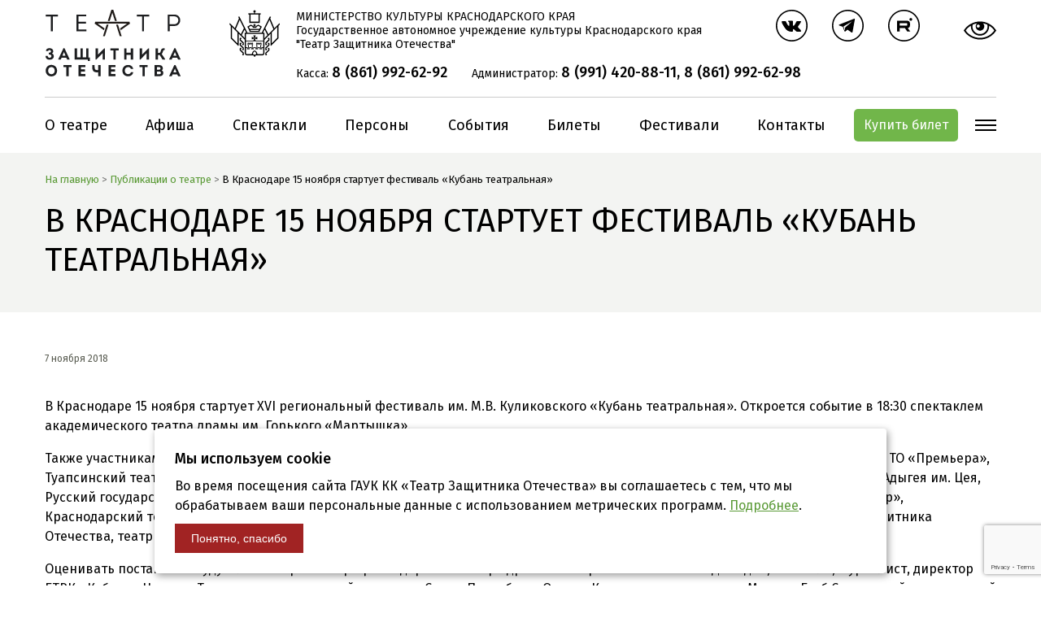

--- FILE ---
content_type: text/html; charset=UTF-8
request_url: https://www.teatrzashitnika.ru/articles/v-krasnodare-15-noyabrya-startuet-festival-kuban-teatralnaya/
body_size: 23031
content:
<!DOCTYPE html>
<html lang="ru-RU">
<head>
  <meta charset="UTF-8" />
  <title>ГАУК КК Театр Защитника Отечества | В Краснодаре 15 ноября стартует фестиваль «Кубань театральная»</title>
  <link href="https://www.teatrzashitnika.ru/wp-content/themes/voodootheme/style.css" rel="stylesheet" type="text/css" />
  <meta name='robots' content='index, follow, max-image-preview:large, max-snippet:-1, max-video-preview:-1' />

	<!-- This site is optimized with the Yoast SEO plugin v26.2 - https://yoast.com/wordpress/plugins/seo/ -->
	<link rel="canonical" href="https://www.teatrzashitnika.ru/articles/v-krasnodare-15-noyabrya-startuet-festival-kuban-teatralnaya/" />
	<meta property="og:locale" content="ru_RU" />
	<meta property="og:type" content="article" />
	<meta property="og:title" content="ГАУК КК Театр Защитника Отечества | В Краснодаре 15 ноября стартует фестиваль «Кубань театральная»" />
	<meta property="og:description" content="В Краснодаре 15 ноября стартует XVI региональный фестиваль им. М.В. Куликовского «Кубань театральная». Откроется событие в 18:30 спектаклем академического театра драмы им. Горького «Мартышка». Также участниками смотра станут Краснодарский молодежный театр, Краевой театр кукол, Новый театр кукол, Музыкальный театр ТО «Премьера», Туапсинский театр юного зрителя, Камерный музыкальный театр Республики Адыгея им. Ханаху, Национальный театр Республики Адыгея им. Цея, Русский государственный драматический театр им. Пушкина Республики Адыгея, Армавирский театр драмы и комедии, «Один театр», Краснодарский театр кукол «Волшебное колесо», Новороссийский драматический театр им. Амербекяна, Краснодарский театр защитника Отечества, театр кукол Республики Адыгея «Золотой кувшин», сообщает пресс-служба краевого министерства культуры. Оценивать постановки..." />
	<meta property="og:url" content="https://www.teatrzashitnika.ru/articles/v-krasnodare-15-noyabrya-startuet-festival-kuban-teatralnaya/" />
	<meta property="og:site_name" content="ГАУК КК Театр Защитника Отечества" />
	<meta property="article:modified_time" content="2022-12-12T07:14:52+00:00" />
	<meta name="twitter:card" content="summary_large_image" />
	<script type="application/ld+json" class="yoast-schema-graph">{"@context":"https://schema.org","@graph":[{"@type":"WebPage","@id":"https://www.teatrzashitnika.ru/articles/v-krasnodare-15-noyabrya-startuet-festival-kuban-teatralnaya/","url":"https://www.teatrzashitnika.ru/articles/v-krasnodare-15-noyabrya-startuet-festival-kuban-teatralnaya/","name":"ГАУК КК Театр Защитника Отечества | В Краснодаре 15 ноября стартует фестиваль «Кубань театральная»","isPartOf":{"@id":"https://www.teatrzashitnika.ru/#website"},"datePublished":"2018-11-07T07:11:00+00:00","dateModified":"2022-12-12T07:14:52+00:00","breadcrumb":{"@id":"https://www.teatrzashitnika.ru/articles/v-krasnodare-15-noyabrya-startuet-festival-kuban-teatralnaya/#breadcrumb"},"inLanguage":"ru-RU","potentialAction":[{"@type":"ReadAction","target":["https://www.teatrzashitnika.ru/articles/v-krasnodare-15-noyabrya-startuet-festival-kuban-teatralnaya/"]}]},{"@type":"BreadcrumbList","@id":"https://www.teatrzashitnika.ru/articles/v-krasnodare-15-noyabrya-startuet-festival-kuban-teatralnaya/#breadcrumb","itemListElement":[{"@type":"ListItem","position":1,"name":"Главная страница","item":"https://www.teatrzashitnika.ru/"},{"@type":"ListItem","position":2,"name":"Публикации о театре","item":"https://www.teatrzashitnika.ru/articles/"},{"@type":"ListItem","position":3,"name":"В Краснодаре 15 ноября стартует фестиваль «Кубань театральная»"}]},{"@type":"WebSite","@id":"https://www.teatrzashitnika.ru/#website","url":"https://www.teatrzashitnika.ru/","name":"ГАУК КК Театр Защитника Отечества","description":"","potentialAction":[{"@type":"SearchAction","target":{"@type":"EntryPoint","urlTemplate":"https://www.teatrzashitnika.ru/?s={search_term_string}"},"query-input":{"@type":"PropertyValueSpecification","valueRequired":true,"valueName":"search_term_string"}}],"inLanguage":"ru-RU"}]}</script>
	<!-- / Yoast SEO plugin. -->


<link rel="alternate" title="oEmbed (JSON)" type="application/json+oembed" href="https://www.teatrzashitnika.ru/wp-json/oembed/1.0/embed?url=https%3A%2F%2Fwww.teatrzashitnika.ru%2Farticles%2Fv-krasnodare-15-noyabrya-startuet-festival-kuban-teatralnaya%2F" />
<link rel="alternate" title="oEmbed (XML)" type="text/xml+oembed" href="https://www.teatrzashitnika.ru/wp-json/oembed/1.0/embed?url=https%3A%2F%2Fwww.teatrzashitnika.ru%2Farticles%2Fv-krasnodare-15-noyabrya-startuet-festival-kuban-teatralnaya%2F&#038;format=xml" />
<style id='wp-img-auto-sizes-contain-inline-css' type='text/css'>
img:is([sizes=auto i],[sizes^="auto," i]){contain-intrinsic-size:3000px 1500px}
/*# sourceURL=wp-img-auto-sizes-contain-inline-css */
</style>
<style id='wp-emoji-styles-inline-css' type='text/css'>

	img.wp-smiley, img.emoji {
		display: inline !important;
		border: none !important;
		box-shadow: none !important;
		height: 1em !important;
		width: 1em !important;
		margin: 0 0.07em !important;
		vertical-align: -0.1em !important;
		background: none !important;
		padding: 0 !important;
	}
/*# sourceURL=wp-emoji-styles-inline-css */
</style>
<style id='wp-block-library-inline-css' type='text/css'>
:root{--wp-block-synced-color:#7a00df;--wp-block-synced-color--rgb:122,0,223;--wp-bound-block-color:var(--wp-block-synced-color);--wp-editor-canvas-background:#ddd;--wp-admin-theme-color:#007cba;--wp-admin-theme-color--rgb:0,124,186;--wp-admin-theme-color-darker-10:#006ba1;--wp-admin-theme-color-darker-10--rgb:0,107,160.5;--wp-admin-theme-color-darker-20:#005a87;--wp-admin-theme-color-darker-20--rgb:0,90,135;--wp-admin-border-width-focus:2px}@media (min-resolution:192dpi){:root{--wp-admin-border-width-focus:1.5px}}.wp-element-button{cursor:pointer}:root .has-very-light-gray-background-color{background-color:#eee}:root .has-very-dark-gray-background-color{background-color:#313131}:root .has-very-light-gray-color{color:#eee}:root .has-very-dark-gray-color{color:#313131}:root .has-vivid-green-cyan-to-vivid-cyan-blue-gradient-background{background:linear-gradient(135deg,#00d084,#0693e3)}:root .has-purple-crush-gradient-background{background:linear-gradient(135deg,#34e2e4,#4721fb 50%,#ab1dfe)}:root .has-hazy-dawn-gradient-background{background:linear-gradient(135deg,#faaca8,#dad0ec)}:root .has-subdued-olive-gradient-background{background:linear-gradient(135deg,#fafae1,#67a671)}:root .has-atomic-cream-gradient-background{background:linear-gradient(135deg,#fdd79a,#004a59)}:root .has-nightshade-gradient-background{background:linear-gradient(135deg,#330968,#31cdcf)}:root .has-midnight-gradient-background{background:linear-gradient(135deg,#020381,#2874fc)}:root{--wp--preset--font-size--normal:16px;--wp--preset--font-size--huge:42px}.has-regular-font-size{font-size:1em}.has-larger-font-size{font-size:2.625em}.has-normal-font-size{font-size:var(--wp--preset--font-size--normal)}.has-huge-font-size{font-size:var(--wp--preset--font-size--huge)}.has-text-align-center{text-align:center}.has-text-align-left{text-align:left}.has-text-align-right{text-align:right}.has-fit-text{white-space:nowrap!important}#end-resizable-editor-section{display:none}.aligncenter{clear:both}.items-justified-left{justify-content:flex-start}.items-justified-center{justify-content:center}.items-justified-right{justify-content:flex-end}.items-justified-space-between{justify-content:space-between}.screen-reader-text{border:0;clip-path:inset(50%);height:1px;margin:-1px;overflow:hidden;padding:0;position:absolute;width:1px;word-wrap:normal!important}.screen-reader-text:focus{background-color:#ddd;clip-path:none;color:#444;display:block;font-size:1em;height:auto;left:5px;line-height:normal;padding:15px 23px 14px;text-decoration:none;top:5px;width:auto;z-index:100000}html :where(.has-border-color){border-style:solid}html :where([style*=border-top-color]){border-top-style:solid}html :where([style*=border-right-color]){border-right-style:solid}html :where([style*=border-bottom-color]){border-bottom-style:solid}html :where([style*=border-left-color]){border-left-style:solid}html :where([style*=border-width]){border-style:solid}html :where([style*=border-top-width]){border-top-style:solid}html :where([style*=border-right-width]){border-right-style:solid}html :where([style*=border-bottom-width]){border-bottom-style:solid}html :where([style*=border-left-width]){border-left-style:solid}html :where(img[class*=wp-image-]){height:auto;max-width:100%}:where(figure){margin:0 0 1em}html :where(.is-position-sticky){--wp-admin--admin-bar--position-offset:var(--wp-admin--admin-bar--height,0px)}@media screen and (max-width:600px){html :where(.is-position-sticky){--wp-admin--admin-bar--position-offset:0px}}

/*# sourceURL=wp-block-library-inline-css */
</style><style id='global-styles-inline-css' type='text/css'>
:root{--wp--preset--aspect-ratio--square: 1;--wp--preset--aspect-ratio--4-3: 4/3;--wp--preset--aspect-ratio--3-4: 3/4;--wp--preset--aspect-ratio--3-2: 3/2;--wp--preset--aspect-ratio--2-3: 2/3;--wp--preset--aspect-ratio--16-9: 16/9;--wp--preset--aspect-ratio--9-16: 9/16;--wp--preset--color--black: #000000;--wp--preset--color--cyan-bluish-gray: #abb8c3;--wp--preset--color--white: #ffffff;--wp--preset--color--pale-pink: #f78da7;--wp--preset--color--vivid-red: #cf2e2e;--wp--preset--color--luminous-vivid-orange: #ff6900;--wp--preset--color--luminous-vivid-amber: #fcb900;--wp--preset--color--light-green-cyan: #7bdcb5;--wp--preset--color--vivid-green-cyan: #00d084;--wp--preset--color--pale-cyan-blue: #8ed1fc;--wp--preset--color--vivid-cyan-blue: #0693e3;--wp--preset--color--vivid-purple: #9b51e0;--wp--preset--gradient--vivid-cyan-blue-to-vivid-purple: linear-gradient(135deg,rgb(6,147,227) 0%,rgb(155,81,224) 100%);--wp--preset--gradient--light-green-cyan-to-vivid-green-cyan: linear-gradient(135deg,rgb(122,220,180) 0%,rgb(0,208,130) 100%);--wp--preset--gradient--luminous-vivid-amber-to-luminous-vivid-orange: linear-gradient(135deg,rgb(252,185,0) 0%,rgb(255,105,0) 100%);--wp--preset--gradient--luminous-vivid-orange-to-vivid-red: linear-gradient(135deg,rgb(255,105,0) 0%,rgb(207,46,46) 100%);--wp--preset--gradient--very-light-gray-to-cyan-bluish-gray: linear-gradient(135deg,rgb(238,238,238) 0%,rgb(169,184,195) 100%);--wp--preset--gradient--cool-to-warm-spectrum: linear-gradient(135deg,rgb(74,234,220) 0%,rgb(151,120,209) 20%,rgb(207,42,186) 40%,rgb(238,44,130) 60%,rgb(251,105,98) 80%,rgb(254,248,76) 100%);--wp--preset--gradient--blush-light-purple: linear-gradient(135deg,rgb(255,206,236) 0%,rgb(152,150,240) 100%);--wp--preset--gradient--blush-bordeaux: linear-gradient(135deg,rgb(254,205,165) 0%,rgb(254,45,45) 50%,rgb(107,0,62) 100%);--wp--preset--gradient--luminous-dusk: linear-gradient(135deg,rgb(255,203,112) 0%,rgb(199,81,192) 50%,rgb(65,88,208) 100%);--wp--preset--gradient--pale-ocean: linear-gradient(135deg,rgb(255,245,203) 0%,rgb(182,227,212) 50%,rgb(51,167,181) 100%);--wp--preset--gradient--electric-grass: linear-gradient(135deg,rgb(202,248,128) 0%,rgb(113,206,126) 100%);--wp--preset--gradient--midnight: linear-gradient(135deg,rgb(2,3,129) 0%,rgb(40,116,252) 100%);--wp--preset--font-size--small: 13px;--wp--preset--font-size--medium: 20px;--wp--preset--font-size--large: 36px;--wp--preset--font-size--x-large: 42px;--wp--preset--spacing--20: 0.44rem;--wp--preset--spacing--30: 0.67rem;--wp--preset--spacing--40: 1rem;--wp--preset--spacing--50: 1.5rem;--wp--preset--spacing--60: 2.25rem;--wp--preset--spacing--70: 3.38rem;--wp--preset--spacing--80: 5.06rem;--wp--preset--shadow--natural: 6px 6px 9px rgba(0, 0, 0, 0.2);--wp--preset--shadow--deep: 12px 12px 50px rgba(0, 0, 0, 0.4);--wp--preset--shadow--sharp: 6px 6px 0px rgba(0, 0, 0, 0.2);--wp--preset--shadow--outlined: 6px 6px 0px -3px rgb(255, 255, 255), 6px 6px rgb(0, 0, 0);--wp--preset--shadow--crisp: 6px 6px 0px rgb(0, 0, 0);}:where(.is-layout-flex){gap: 0.5em;}:where(.is-layout-grid){gap: 0.5em;}body .is-layout-flex{display: flex;}.is-layout-flex{flex-wrap: wrap;align-items: center;}.is-layout-flex > :is(*, div){margin: 0;}body .is-layout-grid{display: grid;}.is-layout-grid > :is(*, div){margin: 0;}:where(.wp-block-columns.is-layout-flex){gap: 2em;}:where(.wp-block-columns.is-layout-grid){gap: 2em;}:where(.wp-block-post-template.is-layout-flex){gap: 1.25em;}:where(.wp-block-post-template.is-layout-grid){gap: 1.25em;}.has-black-color{color: var(--wp--preset--color--black) !important;}.has-cyan-bluish-gray-color{color: var(--wp--preset--color--cyan-bluish-gray) !important;}.has-white-color{color: var(--wp--preset--color--white) !important;}.has-pale-pink-color{color: var(--wp--preset--color--pale-pink) !important;}.has-vivid-red-color{color: var(--wp--preset--color--vivid-red) !important;}.has-luminous-vivid-orange-color{color: var(--wp--preset--color--luminous-vivid-orange) !important;}.has-luminous-vivid-amber-color{color: var(--wp--preset--color--luminous-vivid-amber) !important;}.has-light-green-cyan-color{color: var(--wp--preset--color--light-green-cyan) !important;}.has-vivid-green-cyan-color{color: var(--wp--preset--color--vivid-green-cyan) !important;}.has-pale-cyan-blue-color{color: var(--wp--preset--color--pale-cyan-blue) !important;}.has-vivid-cyan-blue-color{color: var(--wp--preset--color--vivid-cyan-blue) !important;}.has-vivid-purple-color{color: var(--wp--preset--color--vivid-purple) !important;}.has-black-background-color{background-color: var(--wp--preset--color--black) !important;}.has-cyan-bluish-gray-background-color{background-color: var(--wp--preset--color--cyan-bluish-gray) !important;}.has-white-background-color{background-color: var(--wp--preset--color--white) !important;}.has-pale-pink-background-color{background-color: var(--wp--preset--color--pale-pink) !important;}.has-vivid-red-background-color{background-color: var(--wp--preset--color--vivid-red) !important;}.has-luminous-vivid-orange-background-color{background-color: var(--wp--preset--color--luminous-vivid-orange) !important;}.has-luminous-vivid-amber-background-color{background-color: var(--wp--preset--color--luminous-vivid-amber) !important;}.has-light-green-cyan-background-color{background-color: var(--wp--preset--color--light-green-cyan) !important;}.has-vivid-green-cyan-background-color{background-color: var(--wp--preset--color--vivid-green-cyan) !important;}.has-pale-cyan-blue-background-color{background-color: var(--wp--preset--color--pale-cyan-blue) !important;}.has-vivid-cyan-blue-background-color{background-color: var(--wp--preset--color--vivid-cyan-blue) !important;}.has-vivid-purple-background-color{background-color: var(--wp--preset--color--vivid-purple) !important;}.has-black-border-color{border-color: var(--wp--preset--color--black) !important;}.has-cyan-bluish-gray-border-color{border-color: var(--wp--preset--color--cyan-bluish-gray) !important;}.has-white-border-color{border-color: var(--wp--preset--color--white) !important;}.has-pale-pink-border-color{border-color: var(--wp--preset--color--pale-pink) !important;}.has-vivid-red-border-color{border-color: var(--wp--preset--color--vivid-red) !important;}.has-luminous-vivid-orange-border-color{border-color: var(--wp--preset--color--luminous-vivid-orange) !important;}.has-luminous-vivid-amber-border-color{border-color: var(--wp--preset--color--luminous-vivid-amber) !important;}.has-light-green-cyan-border-color{border-color: var(--wp--preset--color--light-green-cyan) !important;}.has-vivid-green-cyan-border-color{border-color: var(--wp--preset--color--vivid-green-cyan) !important;}.has-pale-cyan-blue-border-color{border-color: var(--wp--preset--color--pale-cyan-blue) !important;}.has-vivid-cyan-blue-border-color{border-color: var(--wp--preset--color--vivid-cyan-blue) !important;}.has-vivid-purple-border-color{border-color: var(--wp--preset--color--vivid-purple) !important;}.has-vivid-cyan-blue-to-vivid-purple-gradient-background{background: var(--wp--preset--gradient--vivid-cyan-blue-to-vivid-purple) !important;}.has-light-green-cyan-to-vivid-green-cyan-gradient-background{background: var(--wp--preset--gradient--light-green-cyan-to-vivid-green-cyan) !important;}.has-luminous-vivid-amber-to-luminous-vivid-orange-gradient-background{background: var(--wp--preset--gradient--luminous-vivid-amber-to-luminous-vivid-orange) !important;}.has-luminous-vivid-orange-to-vivid-red-gradient-background{background: var(--wp--preset--gradient--luminous-vivid-orange-to-vivid-red) !important;}.has-very-light-gray-to-cyan-bluish-gray-gradient-background{background: var(--wp--preset--gradient--very-light-gray-to-cyan-bluish-gray) !important;}.has-cool-to-warm-spectrum-gradient-background{background: var(--wp--preset--gradient--cool-to-warm-spectrum) !important;}.has-blush-light-purple-gradient-background{background: var(--wp--preset--gradient--blush-light-purple) !important;}.has-blush-bordeaux-gradient-background{background: var(--wp--preset--gradient--blush-bordeaux) !important;}.has-luminous-dusk-gradient-background{background: var(--wp--preset--gradient--luminous-dusk) !important;}.has-pale-ocean-gradient-background{background: var(--wp--preset--gradient--pale-ocean) !important;}.has-electric-grass-gradient-background{background: var(--wp--preset--gradient--electric-grass) !important;}.has-midnight-gradient-background{background: var(--wp--preset--gradient--midnight) !important;}.has-small-font-size{font-size: var(--wp--preset--font-size--small) !important;}.has-medium-font-size{font-size: var(--wp--preset--font-size--medium) !important;}.has-large-font-size{font-size: var(--wp--preset--font-size--large) !important;}.has-x-large-font-size{font-size: var(--wp--preset--font-size--x-large) !important;}
/*# sourceURL=global-styles-inline-css */
</style>

<style id='classic-theme-styles-inline-css' type='text/css'>
/*! This file is auto-generated */
.wp-block-button__link{color:#fff;background-color:#32373c;border-radius:9999px;box-shadow:none;text-decoration:none;padding:calc(.667em + 2px) calc(1.333em + 2px);font-size:1.125em}.wp-block-file__button{background:#32373c;color:#fff;text-decoration:none}
/*# sourceURL=/wp-includes/css/classic-themes.min.css */
</style>
<link rel='stylesheet' id='contact-form-7-css' href='https://www.teatrzashitnika.ru/wp-content/plugins/contact-form-7/includes/css/styles.css?ver=6.1.4' type='text/css' media='all' />
<link rel='stylesheet' id='vi-style-css' href='https://www.teatrzashitnika.ru/wp-content/plugins/for-the-visually-impaired/css/styles.css?ver=6.9' type='text/css' media='all' />
<style id='vi-style-inline-css' type='text/css'>

		.vi-on-img-button{
  background: url(https://www.teatrzashitnika.ru/wp-content/plugins/for-the-visually-impaired/img/icon_.png) 100% 100% no-repeat;
  background-size: contain;
    display: inline-block;
    vertical-align: middle;
    height: px;
    width: px;
    text-decoration: none;
    outline: 0;
		}
#bt_widget-vi-on a {
	text-align: center;
	cursor: pointer;
	background: #DB151C;
	box-shadow: 0 -3px 0 rgba(0, 0, 0, 0.1) inset;
	border: 0 none;
	border-radius: 6px;
	overflow: hidden;
    font-size: 15px;
    padding: 13px 18px 16px;
	text-decoration: none;
	display: inline-block;
	font-family: arial;
    font-weight: 700;
	line-height: 100%;
	text-shadow: 1px 1px 0 rgba(0, 0, 0, 0.12);
	margin-top: -3px;
    color: #000000;
    border-radius: 10px;
    vertical-align:middle;

}


#bt_widget-vi-on a:hover {
	-o-box-shadow: 0 -1px 0 rgba(0, 0, 0, 0.14) inset;
	-moz-box-shadow: 0 -1px 0 rgba(0, 0, 0, 0.14) inset;
	-webkit-box-shadow: 0 -1px 0 rgba(0, 0, 0, 0.14) inset;
	box-shadow: 0 -1px 0 rgba(0, 0, 0, 0.14) inset;
	text-decoration: underline;	
}

#bt_widget-vi-on .vi_widget_img {
    vertical-align:middle;
}
#bt_widget-vi-on  {
	    position: relative;
    top: 0;
    left: 0;
    color: #000000;
    font-size: 18px;
    letter-spacing: 0;
    text-align: center;
}
.vi-close{
	vertical-align: middle;
	text-align: center;
	display: flex;
	justify-content: center;
	align-items: center;
	font-size: 16px;
	text-decoration: none;
	font-weight: bold;
	vertical-align: middle;
	word-break: break-all;
    word-wrap: break-word;

}
.bt_widget-vi{
	vertical-align: middle;
	text-align: center;
	
}
		
		
/*# sourceURL=vi-style-inline-css */
</style>
<script type="text/javascript" src="https://www.teatrzashitnika.ru/wp-includes/js/jquery/jquery.min.js?ver=3.7.1" id="jquery-core-js"></script>
<script type="text/javascript" src="https://www.teatrzashitnika.ru/wp-includes/js/jquery/jquery-migrate.min.js?ver=3.4.1" id="jquery-migrate-js"></script>
<script type="text/javascript" src="https://www.teatrzashitnika.ru/wp-content/plugins/for-the-visually-impaired/js/js.cookie.js?ver=2.1.0" id="vi_cookie-js"></script>
<script type="text/javascript" id="add_vi_script-js-extra">
/* <![CDATA[ */
var js_vi_script = {"txt_size":"16","sxema":"1","image":"0","font":"1","kerning":"0","line":"0","allbackgrnd":"1","reload_page":"0","auto_p_on":"0","scrool_panel":"","btxt":"Version for visually impaired","btxt2":"BACK TO NORMAL MODE","btxtcolor":"#000000","bcolor":"#DB151C","img_close2":"","razmer_images":"","fs_title1":"\u041c\u0430\u043b\u0435\u043d\u044c\u043a\u0438\u0439 \u0440\u0430\u0437\u043c\u0435\u0440 \u0448\u0440\u0438\u0444\u0442\u0430","fs_title2":"\u0423\u043c\u0435\u043d\u044c\u0448\u0435\u043d\u043d\u044b\u0439 \u0440\u0430\u0437\u043c\u0435\u0440 \u0448\u0440\u0438\u0444\u0442\u0430","fs_title3":"\u041d\u043e\u0440\u043c\u0430\u043b\u044c\u043d\u044b\u0439 \u0440\u0430\u0437\u043c\u0435\u0440 \u0448\u0440\u0438\u0444\u0442\u0430","fs_title4":"\u0423\u0432\u0435\u043b\u0438\u0447\u0435\u043d\u043d\u044b\u0439 \u0440\u0430\u0437\u043c\u0435\u0440 \u0448\u0440\u0438\u0444\u0442\u0430","fs_title5":"\u0411\u043e\u043b\u044c\u0448\u043e\u0439 \u0440\u0430\u0437\u043c\u0435\u0440 \u0448\u0440\u0438\u0444\u0442\u0430","sxem_title":"\u0426","sxem_title1":"\u0426\u0432\u0435\u0442\u043e\u0432\u0430\u044f \u0441\u0445\u0435\u043c\u0430: \u0427\u0435\u0440\u043d\u044b\u043c \u043f\u043e \u0431\u0435\u043b\u043e\u043c\u0443","sxem_title2":"\u0426\u0432\u0435\u0442\u043e\u0432\u0430\u044f \u0441\u0445\u0435\u043c\u0430: \u0411\u0435\u043b\u044b\u043c \u043f\u043e \u0447\u0435\u0440\u043d\u043e\u043c\u0443","sxem_title3":"\u0426\u0432\u0435\u0442\u043e\u0432\u0430\u044f \u0441\u0445\u0435\u043c\u0430: \u0422\u0435\u043c\u043d\u043e-\u0441\u0438\u043d\u0438\u043c \u043f\u043e \u0433\u043e\u043b\u0443\u0431\u043e\u043c\u0443","sxem_title4":"\u0426\u0432\u0435\u0442\u043e\u0432\u0430\u044f \u0441\u0445\u0435\u043c\u0430: \u041a\u043e\u0440\u0438\u0447\u043d\u0435\u0432\u044b\u043c \u043f\u043e \u0431\u0435\u0436\u0435\u0432\u043e\u043c\u0443","sxem_title5":"\u0426\u0432\u0435\u0442\u043e\u0432\u0430\u044f \u0441\u0445\u0435\u043c\u0430: \u0417\u0435\u043b\u0435\u043d\u044b\u043c \u043f\u043e \u0442\u0435\u043c\u043d\u043e-\u043a\u043e\u0440\u0438\u0447\u043d\u0435\u0432\u043e\u043c\u0443","img_title_on":"\u0412\u043a\u043b\u044e\u0447\u0438\u0442\u044c \u0438\u0437\u043e\u0431\u0440\u0430\u0436\u0435\u043d\u0438\u044f","img_title_gs":"\u0427\u0435\u0440\u043d\u043e-\u0431\u0435\u043b\u044b\u0435 \u0438\u0437\u043e\u0431\u0440\u0430\u0436\u0435\u043d\u0438\u044f","img_title_off":"\u041e\u0442\u043a\u043b\u044e\u0447\u0438\u0442\u044c \u0438\u0437\u043e\u0431\u0440\u0430\u0436\u0435\u043d\u0438\u044f","setting_title":"\u041d\u0430\u0441\u0442\u0440\u043e\u0439\u043a\u0438","close_title":"\u0412\u0435\u0440\u043d\u0443\u0442\u044c\u0441\u044f \u0432 \u043e\u0431\u044b\u0447\u043d\u044b\u0439 \u0440\u0435\u0436\u0438\u043c","settings_title":"\u041d\u0430\u0441\u0442\u0440\u043e\u0439\u043a\u0438 \u0448\u0440\u0438\u0444\u0442\u0430","setfont_title":"\u0412\u044b\u0431\u0435\u0440\u0438\u0442\u0435 \u0448\u0440\u0438\u0444\u0442","setsplet":"\u0418\u043d\u0442\u0435\u0440\u0432\u0430\u043b \u043c\u0435\u0436\u0434\u0443 \u0431\u0443\u043a\u0432\u0430\u043c\u0438","setspline":"\u0418\u043d\u0442\u0435\u0440\u0432\u0430\u043b \u043c\u0435\u0436\u0434\u0443 \u0441\u0442\u0440\u043e\u043a\u0430\u043c\u0438","standart":"\u0421\u0442\u0430\u043d\u0434\u0430\u0440\u0442\u043d\u044b\u0439","average":"\u0421\u0440\u0435\u0434\u043d\u0438\u0439","big":"\u0411\u043e\u043b\u044c\u0448\u043e\u0439","sel_sxem":"\u0412\u044b\u0431\u043e\u0440 \u0446\u0432\u0435\u0442\u043e\u0432\u043e\u0439 \u0441\u0445\u0435\u043c\u044b","closepanel":"\u0417\u0430\u043a\u0440\u044b\u0442\u044c \u043f\u0430\u043d\u0435\u043b\u044c","defsetpanel":"\u0412\u0435\u0440\u043d\u0443\u0442\u044c \u0441\u0442\u0430\u043d\u0434\u0430\u0440\u0442\u043d\u044b\u0435 \u043d\u0430\u0441\u0442\u0440\u043e\u0439\u043a\u0438","noimgdescr":"\u043d\u0435\u0442 \u043e\u043f\u0438\u0441\u0430\u043d\u0438\u044f \u043a \u0438\u0437\u043e\u0431\u0440\u0430\u0436\u0435\u043d\u0438\u044e","picture":"\u0418\u0437\u043e\u0431\u0440\u0430\u0436\u0435\u043d\u0438\u0435"};
//# sourceURL=add_vi_script-js-extra
/* ]]> */
</script>
<script type="text/javascript" src="https://www.teatrzashitnika.ru/wp-content/plugins/for-the-visually-impaired/js/js.for.the.visually.impaired.js?ver=0.53" id="add_vi_script-js"></script>
<link rel="https://api.w.org/" href="https://www.teatrzashitnika.ru/wp-json/" /><link rel="alternate" title="JSON" type="application/json" href="https://www.teatrzashitnika.ru/wp-json/wp/v2/articles/656" /><link rel="EditURI" type="application/rsd+xml" title="RSD" href="https://www.teatrzashitnika.ru/xmlrpc.php?rsd" />
<meta name="generator" content="WordPress 6.9" />
<link rel='shortlink' href='https://www.teatrzashitnika.ru/?p=656' />
<link rel="icon" href="https://www.teatrzashitnika.ru/wp-content/uploads/2022/11/favicon1.ico" sizes="32x32" />
<link rel="icon" href="https://www.teatrzashitnika.ru/wp-content/uploads/2022/11/favicon1.ico" sizes="192x192" />
<link rel="apple-touch-icon" href="https://www.teatrzashitnika.ru/wp-content/uploads/2022/11/favicon1.ico" />
<meta name="msapplication-TileImage" content="https://www.teatrzashitnika.ru/wp-content/uploads/2022/11/favicon1.ico" />
    <script type="text/javascript" src="https://www.teatrzashitnika.ru/wp-content/themes/voodootheme/js/jquery-2.2.4.min.js"></script>
	<script src="https://www.teatrzashitnika.ru/wp-content/themes/voodootheme/js/slick.min.js"></script>
	<script src="https://www.teatrzashitnika.ru/wp-content/themes/voodootheme/js/lazy-blocks.js"></script>
    <link rel="stylesheet" type="text/css" href="https://www.teatrzashitnika.ru/wp-content/themes/voodootheme/css/slick.css"/>
    <link rel="stylesheet" type="text/css" href="https://www.teatrzashitnika.ru/wp-content/themes/voodootheme/css/slick-theme.css"/>
	<link rel="stylesheet" type="text/css" href="https://www.teatrzashitnika.ru/wp-content/themes/voodootheme/css/lazy-blocks.css"/>
	<link rel="stylesheet" type="text/css" href="https://www.teatrzashitnika.ru/wp-content/themes/voodootheme/custom.css"/>
	<link rel="stylesheet" type="text/css" href="https://www.teatrzashitnika.ru/wp-content/themes/voodootheme/mobile.css"/>
	<script src="https://kit.fontawesome.com/4a586ccbf9.js" crossorigin="anonymous"></script>
		
	<meta name=viewport content="width=device-width, initial-scale=1, user-scalable=no">
</head>
<body class="node-656">
<header>
	
		
		<div class="head_1">
			<div class="content">
				<a class="logo" href="/"></a>
				<img class="logo2" src="/wp-content/themes/voodootheme/images/min_kult_kras.png">
				<div class="hblock1">
					<div class="company_name">МИНИСТЕРСТВО КУЛЬТУРЫ КРАСНОДАРСКОГО КРАЯ<br />Государственное автономное учреждение культуры Краснодарского края "Театр Защитника Отечества"</div>
					<div class="soc_block">
						<a class="soc" href="https://vk.com/teatr_zashitnika">
							<svg xmlns="http://www.w3.org/2000/svg" xml:space="preserve" width="23.2998mm" height="23.2998mm" style="shape-rendering:geometricPrecision; text-rendering:geometricPrecision; image-rendering:optimizeQuality; fill-rule:evenodd; clip-rule:evenodd" viewBox="0 0 2.00457 2.00457" xmlns:xlink="http://www.w3.org/1999/xlink">
							 <g id="Layer_x0020_1">
							  <metadata id="CorelCorpID_0Corel-Layer"/>
							  <path class="fil0" d="M0.501079 0.13423c0.152228,-0.0878579 0.325372,-0.13423 0.501208,-0.13423 0.553456,0 1.00229,0.448831 1.00229,1.00229 0,0.553456 -0.448831,1.00229 -1.00229,1.00229 -0.553456,0 -1.00229,-0.448831 -1.00229,-1.00229 0,-0.358039 0.191013,-0.689037 0.501079,-0.868057zm0.524136 0.555788l-0.179071 0c-0.0402983,0 -0.0618498,0.00712361 -0.0746086,0.0149183l0 0.0447721c0.0569287,0.00622886 0.0746086,0.0455722 0.0746086,0.104462l0 0.140493c-0.00188414,0.0269975 -0.0269888,0.0405994 -0.0653342,0.00295096 -0.0331231,-0.0296473 -0.102948,-0.165899 -0.135951,-0.241695 -0.0160195,-0.0352997 -0.051629,-0.0360568 -0.0673216,-0.0360568l-0.179071 0c-0.122237,0 0.141552,0.383557 0.170098,0.426806 0.0928306,0.140597 0.21573,0.244724 0.441733,0.244724l0.0149183 0c0.0624693,0 0.059699,-0.0705306 0.059699,-0.134308 0.00114425,-0.0219645 0.00794093,-0.0458131 0.0429654,-0.0320046 0.0890279,0.0483167 0.121015,0.166312 0.240568,0.166312l0.175716 0c0.0344996,0 0.050132,-0.0241841 0.050132,-0.0522656 0,-0.0560081 -0.120413,-0.136123 -0.172214,-0.210671 -0.0145053,-0.0208718 -0.0369688,-0.040608 -0.0237884,-0.0653686 0,-0.0191598 0.175174,-0.23415 0.193998,-0.313379 0.00564383,-0.0209149 -0.00905077,-0.0298452 -0.0334758,-0.0298452l-0.216453 0c-0.0556554,0 -0.10115,0.17495 -0.179028,0.257121 -0.0217924,0.0230055 -0.0755722,0.0858103 -0.0784199,0.00180671l0 -0.199237c0,-0.0458217 -0.0138171,-0.0895355 -0.059699,-0.0895355zm-0.483141 -0.484793c0.139779,-0.0806654 0.298761,-0.123252 0.460213,-0.123252 0.508185,0 0.920305,0.412128 0.920305,0.920314 0,0.508185 -0.41212,0.920305 -0.920305,0.920305 -0.508185,0 -0.920305,-0.41212 -0.920305,-0.920305 0,-0.328753 0.175389,-0.632676 0.460092,-0.797062z"/>
							 </g>
							</svg>
						</a>
						<a class="soc" href="https://t.me/teatr_zashitnika_otechestva">
							<svg xmlns="http://www.w3.org/2000/svg" xml:space="preserve" width="23.2998mm" height="23.2998mm" style="shape-rendering:geometricPrecision; text-rendering:geometricPrecision; image-rendering:optimizeQuality; fill-rule:evenodd; clip-rule:evenodd" viewBox="0 0 2.67776 2.67776" xmlns:xlink="http://www.w3.org/1999/xlink">
							 <g id="Layer_x0020_1">
							  <metadata id="CorelCorpID_0Corel-Layer"/>
							  <path class="fil0" d="M0.669353 0.179308c0.20335,-0.117363 0.43464,-0.179308 0.669526,-0.179308 0.73932,0 1.33888,0.599559 1.33888,1.33888 0,0.73932 -0.599559,1.33888 -1.33888,1.33888 -0.739309,0 -1.33888,-0.599559 -1.33888,-1.33888 0,-0.478277 0.255159,-0.920433 0.669353,-1.15957zm-0.0700475 1.07704c0.419998,-0.165275 0.839996,-0.330539 1.26001,-0.495826 0.0590836,-0.0226749 0.0818275,6.89557e-005 0.0682317,0.0682317 -0.0651977,0.356329 -0.130395,0.712646 -0.195593,1.06897 -0.0136647,0.0359719 -0.0538429,0.0465681 -0.0909756,0.0136417 -0.112202,-0.0773339 -0.224416,-0.154656 -0.336607,-0.23199 -0.0621751,0.05459 -0.124339,0.109168 -0.186502,0.163758 -0.0121362,0.0136188 -0.0416952,0.0204224 -0.05459,-0.0136417 -0.0500389,-0.130407 -0.100066,-0.260802 -0.150105,-0.391197 -0.106146,-0.0379142 -0.21228,-0.0758168 -0.318415,-0.11372 -0.0257435,-0.0166988 -0.0264905,-0.0530729 0.00455108,-0.0682317zm0.36966 0.153944l0.118121 0.340745 0.0204454 -0.249873 0.613315 -0.533821 -0.751882 0.442949zm-0.24485 -1.13615c0.186721,-0.107755 0.399093,-0.164643 0.614763,-0.164643 0.678846,0 1.22938,0.550531 1.22938,1.22938 0,0.678846 -0.550531,1.22937 -1.22938,1.22937 -0.678846,0 -1.22937,-0.55052 -1.22937,-1.22937 0,-0.439156 0.234289,-0.845145 0.614603,-1.06473z"/>
							 </g>
							</svg>
						</a>
						<a class="soc" href="https://rutube.ru/channel/25858660/">
							<svg xmlns="http://www.w3.org/2000/svg" xml:space="preserve" width="23.2998mm" height="23.2998mm" style="shape-rendering:geometricPrecision; text-rendering:geometricPrecision; image-rendering:optimizeQuality; fill-rule:evenodd; clip-rule:evenodd" viewBox="0 0 1.61901 1.61901" xmlns:xlink="http://www.w3.org/1999/xlink">
							 <g id="Layer_x0020_1">
							  <metadata id="CorelCorpID_0Corel-Layer"/>
							  <path class="fil0" d="M0.437809 0.165751c0.112894,-0.0651499 0.241296,-0.0995454 0.371693,-0.0995454 0.410439,0 0.74329,0.332858 0.74329,0.743297 0,0.410439 -0.332851,0.74329 -0.74329,0.74329 -0.410439,0 -0.74329,-0.332851 -0.74329,-0.74329 0,-0.265519 0.141654,-0.510985 0.371596,-0.643751zm0.722187 0.2547c0.0395722,0 0.0716538,0.0320816 0.0716538,0.0716607 0,0.039593 -0.0320816,0.0716677 -0.0716538,0.0716677 -0.0395861,0 -0.0716607,-0.0320746 -0.0716607,-0.0716677 0,-0.0395791 0.0320746,-0.0716607 0.0716607,-0.0716607zm-0.213975 0.391017l-0.354781 0 0 -0.128431 0.348034 0c0.0301985,0 0.0405589,0.0170935 0.0405589,0.0473129l0 0.0337701c0,0.0256333 -0.00877606,0.0473476 -0.0338118,0.0473476zm-0.493314 0.304049l0.138534 0 0 -0.182456 0.260183 0c0.0182956,0 0.115228,0.182456 0.13515,0.182456l0.147553 -0.00162597 -0.130633 -0.18083c0.0793597,-0.0184763 0.114874,-0.0557693 0.114874,-0.152042l0 -0.064191c0,-0.103346 -0.05595,-0.158824 -0.158796,-0.158824l-0.506864 0 0 0.557512zm-0.0480077 -1.00711c0.122948,-0.0709589 0.262788,-0.108412 0.404803,-0.108412 0.447002,0 0.809503,0.362501 0.809503,0.809503 0,0.447002 -0.362501,0.809503 -0.809503,0.809503 -0.447002,0 -0.809503,-0.362501 -0.809503,-0.809503 0,-0.289172 0.154272,-0.556505 0.404699,-0.701091z"/>
							 </g>
							</svg>
						</a>
					</div>
					<div id="blind" class="hcont bt_menu-vi-on menu-item-type-ftvi-menu menu-item-object-my-vi-object">
						<svg xmlns="http://www.w3.org/2000/svg" xml:space="preserve" width="23.5094mm" height="13.021mm" style="shape-rendering:geometricPrecision; text-rendering:geometricPrecision; image-rendering:optimizeQuality; fill-rule:evenodd; clip-rule:evenodd"
viewBox="0 0 2.58761 1.43318"
 xmlns:xlink="http://www.w3.org/1999/xlink">
 <g id="Layer_x0020_1">
  <metadata id="CorelCorpID_0Corel-Layer"/>
  <path class="fil0" d="M0.536742 0.201093c0.230172,-0.131772 0.491736,-0.201093 0.757008,-0.201093 0.495379,0 0.957947,0.23911 1.24259,0.643771l0.0512692 0.0728204 -0.0512692 0.0728534c-0.284644,0.404684 -0.747267,0.643738 -1.24259,0.643738 -0.265273,0 -0.526836,-0.0693422 -0.757008,-0.201115 -0.192452,-0.110232 -0.358345,-0.261222 -0.485748,-0.442767l-0.0509941 -0.0727103 0.0509941 -0.0726993c0.127403,-0.181567 0.293274,-0.332557 0.485748,-0.4428zm0.556323 0.0596233c0.0185133,-0.0106875 0.0395801,-0.016334 0.0609661,-0.016334 0.067328,0 0.121932,0.0546043 0.121932,0.121921 0,0.067328 -0.0546043,0.121932 -0.121932,0.121932 -0.067317,0 -0.121921,-0.0546043 -0.121921,-0.121932 0,-0.0435535 0.0232352,-0.0838161 0.0609551,-0.105587zm0.435249 -0.114547c0.0646754,0.0619017 0.104982,0.148921 0.104982,0.245417 0,0.187444 -0.152058,0.339491 -0.339579,0.339491 -0.187466,0 -0.339557,-0.152047 -0.339557,-0.339491 0,-0.0936891 0.0385455,-0.181853 0.104509,-0.245097 -0.118894,0.0202413 -0.234861,0.055826 -0.344686,0.105851 -0.0123605,0.0480883 -0.0188325,0.0981248 -0.0188325,0.149064 0,0.330476 0.26809,0.598578 0.598534,0.598578 0.330564,0 0.5986,-0.268101 0.5986,-0.598578 0,-0.0515114 -0.00650496,-0.10157 -0.0187884,-0.149262 -0.108229,-0.0494641 -0.224008,-0.0854781 -0.345181,-0.105973zm0.486728 0.180763c0.00252054,0.024644 0.00381933,0.0495082 0.00381933,0.0744714 0,0.400358 -0.324841,0.725177 -0.725177,0.725177 -0.400325,0 -0.725111,-0.324819 -0.725111,-0.725177 0,-0.0249632 0.00125476,-0.0497943 0.00381933,-0.0744604 -0.167687,0.10113 -0.308991,0.234586 -0.417749,0.389648 0.114602,0.163373 0.26535,0.302739 0.445034,0.405641 0.210767,0.120645 0.450593,0.184362 0.694072,0.184362 0.471604,0 0.888186,-0.233386 1.13907,-0.590003 -0.11032,-0.156835 -0.252791,-0.289851 -0.417782,-0.389659z"/>
 </g>
</svg>
					</div>
					<div class="tels">
						<div class="tel_block"><span>Касса: </span><a href="tel:8 (861) 992-62-92">8 (861) 992-62-92</a></div>
						<div class="tel_block"><span>Администратор: </span><a href="tel:8 (991) 420-88-11">8 (991) 420-88-11</a>, <a href="tel:8 (861) 992-62-98">8 (861) 992-62-98</a></div>
						
					</div>
				</div>
			</div>
		</div>
		<div class="head_2">
			<div class="content">
				<nav id="main-menu-id" class="menu-container"><ul id = "main-menu" class = "top-menu"><li id="menu-item-32" class="menu-item menu-item-type-post_type menu-item-object-page menu-item-32"><a href="https://www.teatrzashitnika.ru/o-teatre/">О театре</a></li>
<li id="menu-item-750" class="menu-item menu-item-type-post_type_archive menu-item-object-afisha menu-item-750"><a href="https://www.teatrzashitnika.ru/afisha/">Афиша</a></li>
<li id="menu-item-749" class="menu-item menu-item-type-post_type_archive menu-item-object-spectacle menu-item-749"><a href="https://www.teatrzashitnika.ru/spectacle/">Спектакли</a></li>
<li id="menu-item-748" class="menu-item menu-item-type-post_type_archive menu-item-object-ludi-teatra menu-item-748"><a href="https://www.teatrzashitnika.ru/ludi-teatra/">Персоны</a></li>
<li id="menu-item-858" class="menu-item menu-item-type-custom menu-item-object-custom menu-item-858"><a href="/news">События</a></li>
<li id="menu-item-747" class="menu-item menu-item-type-post_type menu-item-object-page menu-item-747"><a href="https://www.teatrzashitnika.ru/bilety/">Билеты</a></li>
<li id="menu-item-3598" class="menu-item menu-item-type-post_type_archive menu-item-object-festivali menu-item-3598"><a href="https://www.teatrzashitnika.ru/festivali/">Фестивали</a></li>
<li id="menu-item-33" class="menu-item menu-item-type-post_type menu-item-object-page menu-item-33"><a href="https://www.teatrzashitnika.ru/kontakty/">Контакты</a></li>
</ul></nav>				<a class="btn buy_ticket" onclick="window.TLIframe.showPopup({url: 'https://krasnodar.ticketland.ru/teatry/teatr-zaschitnika-otechestva/'}); return false;">Купить билет</a>
				<div class="sandwich">
					<button class="c-hamburger c-hamburger--htx"><span>toggle menu</span></button>
				</div>
			</div>
		</div>
		<div class="content-long table for_sand">	
			<div class="content">
				<div class="hcol" id="hcol_1">
					<nav class="menu-sand1-container"><ul id = "menu-sand1" class = ""><li id="menu-item-846" class="menu-item menu-item-type-post_type menu-item-object-page menu-item-home menu-item-846"><a href="https://www.teatrzashitnika.ru/">Главная</a></li>
<li id="menu-item-847" class="menu-item menu-item-type-post_type menu-item-object-page menu-item-has-children menu-item-847"><a href="https://www.teatrzashitnika.ru/o-teatre/">О театре</a>
<ul class="sub-menu">
	<li id="menu-item-848" class="menu-item menu-item-type-post_type menu-item-object-page menu-item-848"><a href="https://www.teatrzashitnika.ru/o-teatre/istoriya/">История</a></li>
	<li id="menu-item-3684" class="menu-item menu-item-type-post_type menu-item-object-page menu-item-3684"><a href="https://www.teatrzashitnika.ru/o-teatre/smi-o-teatre/">СМИ о театре</a></li>
	<li id="menu-item-851" class="menu-item menu-item-type-post_type menu-item-object-page menu-item-851"><a href="https://www.teatrzashitnika.ru/o-teatre/raskrytie-informaczii/">Документы</a></li>
	<li id="menu-item-850" class="menu-item menu-item-type-post_type menu-item-object-page menu-item-850"><a href="https://www.teatrzashitnika.ru/o-teatre/anketa-oczenki-uslug/">Анкета оценки услуг</a></li>
	<li id="menu-item-849" class="menu-item menu-item-type-post_type menu-item-object-page menu-item-849"><a href="https://www.teatrzashitnika.ru/o-teatre/vakansii/">Вакансии</a></li>
	<li id="menu-item-1828" class="menu-item menu-item-type-post_type menu-item-object-page menu-item-1828"><a href="https://www.teatrzashitnika.ru/o-teatre/besplatnaya-yuridicheskaya-pomoshh/">Бесплатная юридическая помощь</a></li>
	<li id="menu-item-1840" class="menu-item menu-item-type-post_type menu-item-object-page menu-item-1840"><a href="https://www.teatrzashitnika.ru/o-teatre/dostupnaya-sreda/">Доступная среда</a></li>
	<li id="menu-item-1665" class="menu-item menu-item-type-post_type menu-item-object-page menu-item-1665"><a href="https://www.teatrzashitnika.ru/o-teatre/nezavisimaya-oczenka-kachestva-uslovij-okazaniya-uslug-uchrezhdeniyami-kultury/">Независимая оценка качества условий оказания услуг учреждениями культуры</a></li>
	<li id="menu-item-917" class="menu-item menu-item-type-post_type menu-item-object-page menu-item-917"><a href="https://www.teatrzashitnika.ru/o-teatre/protivodejstvie-korrupczii/">Антикоррупция</a></li>
	<li id="menu-item-3683" class="menu-item menu-item-type-post_type menu-item-object-page menu-item-3683"><a href="https://www.teatrzashitnika.ru/o-teatre/protivodejstvie-terrorizmu/">Противодействие терроризму</a></li>
</ul>
</li>
</ul></nav>				</div>
				<div class="hcol" id="hcol_2">
					<nav class="menu-sand2-container"><ul id = "menu-sand2" class = ""><li id="menu-item-853" class="menu-item menu-item-type-post_type_archive menu-item-object-spectacle menu-item-has-children menu-item-853"><a href="https://www.teatrzashitnika.ru/spectacle/">Спектакли</a>
<ul class="sub-menu">
	<li id="menu-item-867" class="menu-item menu-item-type-custom menu-item-object-custom menu-item-867"><a href="/spectacle/">Спектакли</a></li>
	<li id="menu-item-868" class="menu-item menu-item-type-custom menu-item-object-custom menu-item-868"><a href="#">Творческие проекты</a></li>
	<li id="menu-item-1667" class="menu-item menu-item-type-custom menu-item-object-custom menu-item-1667"><a href="/spectacle/?category=festivalnye-spektakli">Фестивальные спектакли</a></li>
	<li id="menu-item-869" class="menu-item menu-item-type-custom menu-item-object-custom menu-item-869"><a href="#">Архив спектаклей</a></li>
</ul>
</li>
<li id="menu-item-1666" class="menu-item menu-item-type-custom menu-item-object-custom menu-item-1666"><a href="/afisha/">Афиша</a></li>
<li id="menu-item-3608" class="menu-item menu-item-type-post_type_archive menu-item-object-festivali menu-item-3608"><a href="https://www.teatrzashitnika.ru/festivali/">Фестивали</a></li>
<li id="menu-item-961" class="menu-item menu-item-type-post_type_archive menu-item-object-ludi-teatra menu-item-has-children menu-item-961"><a href="https://www.teatrzashitnika.ru/ludi-teatra/">Персоны</a>
<ul class="sub-menu">
	<li id="menu-item-871" class="menu-item menu-item-type-custom menu-item-object-custom menu-item-871"><a href="#">Актеры</a></li>
	<li id="menu-item-872" class="menu-item menu-item-type-custom menu-item-object-custom menu-item-872"><a href="#">Руководство</a></li>
	<li id="menu-item-873" class="menu-item menu-item-type-custom menu-item-object-custom menu-item-873"><a href="/ludi-teatra/">Постановочная группа</a></li>
</ul>
</li>
</ul></nav>				</div>
				<div class="hcol" id="hcol_3">
					<nav class="menu-sand3-container"><ul id = "menu-sand3" class = ""><li id="menu-item-874" class="menu-item menu-item-type-custom menu-item-object-custom menu-item-874"><a href="/news/">События</a></li>
<li id="menu-item-3682" class="menu-item menu-item-type-post_type menu-item-object-page menu-item-3682"><a href="https://www.teatrzashitnika.ru/kontakty/">Контакты</a></li>
<li id="menu-item-878" class="menu-item menu-item-type-post_type menu-item-object-page menu-item-has-children menu-item-878"><a href="https://www.teatrzashitnika.ru/bilety/">Билеты</a>
<ul class="sub-menu">
	<li id="menu-item-921" class="menu-item menu-item-type-post_type menu-item-object-page menu-item-921"><a href="https://www.teatrzashitnika.ru/bilety/tochki-prodazh/">Точки продаж</a></li>
	<li id="menu-item-1685" class="menu-item menu-item-type-custom menu-item-object-custom menu-item-1685"><a>Групповые заявки</a></li>
	<li id="menu-item-922" class="menu-item menu-item-type-custom menu-item-object-custom menu-item-922"><a>Купить билет</a></li>
	<li id="menu-item-920" class="menu-item menu-item-type-post_type menu-item-object-page menu-item-920"><a href="https://www.teatrzashitnika.ru/bilety/pravila-poseshcheniya/">Правила посещения</a></li>
	<li id="menu-item-1680" class="menu-item menu-item-type-post_type menu-item-object-page menu-item-1680"><a href="https://www.teatrzashitnika.ru/spektakli-teatra-zashhitnika-otechestva-po-pushkinskoj-karte/">Пушкинская карта</a></li>
	<li id="menu-item-1896" class="menu-item menu-item-type-post_type menu-item-object-page menu-item-1896"><a href="https://www.teatrzashitnika.ru/bilety/chasto-zadavaemye-voprosy/">Часто задаваемые вопросы</a></li>
</ul>
</li>
</ul></nav>				</div>
			</div>
		</div>
	
</header>
<div class="content-main regular-pages">
	<div class="content-long zalivka">
		<div class="content">
			<div class="kama_breadcrumbs container" itemscope itemtype="http://schema.org/BreadcrumbList"><span itemprop="itemListElement" itemscope itemtype="http://schema.org/ListItem"><a href="https://www.teatrzashitnika.ru" itemprop="item"><span itemprop="name">На главную</span></a></span><span class="kb_sep"> > </span>
<span itemprop="itemListElement" itemscope itemtype="http://schema.org/ListItem"><a href="https://www.teatrzashitnika.ru/articles/" itemprop="item"><span itemprop="name">Публикации о театре</span></a></span><span class="kb_sep"> > </span>
<span class="kb_title">В Краснодаре 15 ноября стартует фестиваль «Кубань театральная»</span></div>			<h1 class="post_title">В Краснодаре 15 ноября стартует фестиваль «Кубань театральная»</h1>
		</div>
	</div>
	<div class="content otstup-50 inner-container">
		<div class="news_date bottom-otstup-30">7 ноября 2018</div>
		<p>В Краснодаре 15 ноября стартует XVI региональный фестиваль им. М.В. Куликовского «Кубань театральная». Откроется событие в 18:30 спектаклем академического театра драмы им. Горького «Мартышка».</p>
<p>Также участниками смотра станут Краснодарский молодежный театр, Краевой театр кукол, Новый театр кукол, Музыкальный театр ТО «Премьера», Туапсинский театр юного зрителя, Камерный музыкальный театр Республики Адыгея им. Ханаху, Национальный театр Республики Адыгея им. Цея, Русский государственный драматический театр им. Пушкина Республики Адыгея, Армавирский театр драмы и комедии, «Один театр», Краснодарский театр кукол «Волшебное колесо», Новороссийский драматический театр им. Амербекяна, Краснодарский театр защитника Отечества, театр кукол Республики Адыгея «Золотой кувшин», сообщает пресс-служба краевого министерства культуры.</p>
<p>Оценивать постановки будут главный режиссер Краснодарского театра драмы им. Горького Константин Демидов; писатель, журналист, директор ГТРК «Кубань» Наталья Тованчева; театральный критик из Санкт-Петербурга Оксана Кушляева; театровед из Москвы Глеб Ситковский; театральный деятель и педагог Антонина  Михальцова (Москва); директор Московского областного театра кукол Олег Лабозин; специалист в области музыкального театра Алексей Садовский (Москва).</p>
<p>В программе также запланированы лекции, мастер-классы. Продлится фестиваль до 22 ноября. Подробное расписание спектаклей можно найти здесь.</p>
<p>Источник <a class="ext" href="https://afisha.yuga.ru/news/287899/">https://afisha.yuga.ru/news/287899/</a></p>
	</div>
</div>

<script type="speculationrules">
{"prefetch":[{"source":"document","where":{"and":[{"href_matches":"/*"},{"not":{"href_matches":["/wp-*.php","/wp-admin/*","/wp-content/uploads/*","/wp-content/*","/wp-content/plugins/*","/wp-content/themes/voodootheme/*","/*\\?(.+)"]}},{"not":{"selector_matches":"a[rel~=\"nofollow\"]"}},{"not":{"selector_matches":".no-prefetch, .no-prefetch a"}}]},"eagerness":"conservative"}]}
</script>
<script type="text/javascript" src="https://www.teatrzashitnika.ru/wp-includes/js/dist/hooks.min.js?ver=dd5603f07f9220ed27f1" id="wp-hooks-js"></script>
<script type="text/javascript" src="https://www.teatrzashitnika.ru/wp-includes/js/dist/i18n.min.js?ver=c26c3dc7bed366793375" id="wp-i18n-js"></script>
<script type="text/javascript" id="wp-i18n-js-after">
/* <![CDATA[ */
wp.i18n.setLocaleData( { 'text direction\u0004ltr': [ 'ltr' ] } );
//# sourceURL=wp-i18n-js-after
/* ]]> */
</script>
<script type="text/javascript" src="https://www.teatrzashitnika.ru/wp-content/plugins/contact-form-7/includes/swv/js/index.js?ver=6.1.4" id="swv-js"></script>
<script type="text/javascript" id="contact-form-7-js-translations">
/* <![CDATA[ */
( function( domain, translations ) {
	var localeData = translations.locale_data[ domain ] || translations.locale_data.messages;
	localeData[""].domain = domain;
	wp.i18n.setLocaleData( localeData, domain );
} )( "contact-form-7", {"translation-revision-date":"2025-09-30 08:46:06+0000","generator":"GlotPress\/4.0.1","domain":"messages","locale_data":{"messages":{"":{"domain":"messages","plural-forms":"nplurals=3; plural=(n % 10 == 1 && n % 100 != 11) ? 0 : ((n % 10 >= 2 && n % 10 <= 4 && (n % 100 < 12 || n % 100 > 14)) ? 1 : 2);","lang":"ru"},"This contact form is placed in the wrong place.":["\u042d\u0442\u0430 \u043a\u043e\u043d\u0442\u0430\u043a\u0442\u043d\u0430\u044f \u0444\u043e\u0440\u043c\u0430 \u0440\u0430\u0437\u043c\u0435\u0449\u0435\u043d\u0430 \u0432 \u043d\u0435\u043f\u0440\u0430\u0432\u0438\u043b\u044c\u043d\u043e\u043c \u043c\u0435\u0441\u0442\u0435."],"Error:":["\u041e\u0448\u0438\u0431\u043a\u0430:"]}},"comment":{"reference":"includes\/js\/index.js"}} );
//# sourceURL=contact-form-7-js-translations
/* ]]> */
</script>
<script type="text/javascript" id="contact-form-7-js-before">
/* <![CDATA[ */
var wpcf7 = {
    "api": {
        "root": "https:\/\/www.teatrzashitnika.ru\/wp-json\/",
        "namespace": "contact-form-7\/v1"
    }
};
//# sourceURL=contact-form-7-js-before
/* ]]> */
</script>
<script type="text/javascript" src="https://www.teatrzashitnika.ru/wp-content/plugins/contact-form-7/includes/js/index.js?ver=6.1.4" id="contact-form-7-js"></script>
<script type="text/javascript" src="https://www.google.com/recaptcha/api.js?render=6LfQaiYpAAAAAKmTzzRM42xYllJ5kTY5EcGY-4_u&amp;ver=3.0" id="google-recaptcha-js"></script>
<script type="text/javascript" src="https://www.teatrzashitnika.ru/wp-includes/js/dist/vendor/wp-polyfill.min.js?ver=3.15.0" id="wp-polyfill-js"></script>
<script type="text/javascript" id="wpcf7-recaptcha-js-before">
/* <![CDATA[ */
var wpcf7_recaptcha = {
    "sitekey": "6LfQaiYpAAAAAKmTzzRM42xYllJ5kTY5EcGY-4_u",
    "actions": {
        "homepage": "homepage",
        "contactform": "contactform"
    }
};
//# sourceURL=wpcf7-recaptcha-js-before
/* ]]> */
</script>
<script type="text/javascript" src="https://www.teatrzashitnika.ru/wp-content/plugins/contact-form-7/modules/recaptcha/index.js?ver=6.1.4" id="wpcf7-recaptcha-js"></script>
<script id="wp-emoji-settings" type="application/json">
{"baseUrl":"https://s.w.org/images/core/emoji/17.0.2/72x72/","ext":".png","svgUrl":"https://s.w.org/images/core/emoji/17.0.2/svg/","svgExt":".svg","source":{"concatemoji":"https://www.teatrzashitnika.ru/wp-includes/js/wp-emoji-release.min.js?ver=6.9"}}
</script>
<script type="module">
/* <![CDATA[ */
/*! This file is auto-generated */
const a=JSON.parse(document.getElementById("wp-emoji-settings").textContent),o=(window._wpemojiSettings=a,"wpEmojiSettingsSupports"),s=["flag","emoji"];function i(e){try{var t={supportTests:e,timestamp:(new Date).valueOf()};sessionStorage.setItem(o,JSON.stringify(t))}catch(e){}}function c(e,t,n){e.clearRect(0,0,e.canvas.width,e.canvas.height),e.fillText(t,0,0);t=new Uint32Array(e.getImageData(0,0,e.canvas.width,e.canvas.height).data);e.clearRect(0,0,e.canvas.width,e.canvas.height),e.fillText(n,0,0);const a=new Uint32Array(e.getImageData(0,0,e.canvas.width,e.canvas.height).data);return t.every((e,t)=>e===a[t])}function p(e,t){e.clearRect(0,0,e.canvas.width,e.canvas.height),e.fillText(t,0,0);var n=e.getImageData(16,16,1,1);for(let e=0;e<n.data.length;e++)if(0!==n.data[e])return!1;return!0}function u(e,t,n,a){switch(t){case"flag":return n(e,"\ud83c\udff3\ufe0f\u200d\u26a7\ufe0f","\ud83c\udff3\ufe0f\u200b\u26a7\ufe0f")?!1:!n(e,"\ud83c\udde8\ud83c\uddf6","\ud83c\udde8\u200b\ud83c\uddf6")&&!n(e,"\ud83c\udff4\udb40\udc67\udb40\udc62\udb40\udc65\udb40\udc6e\udb40\udc67\udb40\udc7f","\ud83c\udff4\u200b\udb40\udc67\u200b\udb40\udc62\u200b\udb40\udc65\u200b\udb40\udc6e\u200b\udb40\udc67\u200b\udb40\udc7f");case"emoji":return!a(e,"\ud83e\u1fac8")}return!1}function f(e,t,n,a){let r;const o=(r="undefined"!=typeof WorkerGlobalScope&&self instanceof WorkerGlobalScope?new OffscreenCanvas(300,150):document.createElement("canvas")).getContext("2d",{willReadFrequently:!0}),s=(o.textBaseline="top",o.font="600 32px Arial",{});return e.forEach(e=>{s[e]=t(o,e,n,a)}),s}function r(e){var t=document.createElement("script");t.src=e,t.defer=!0,document.head.appendChild(t)}a.supports={everything:!0,everythingExceptFlag:!0},new Promise(t=>{let n=function(){try{var e=JSON.parse(sessionStorage.getItem(o));if("object"==typeof e&&"number"==typeof e.timestamp&&(new Date).valueOf()<e.timestamp+604800&&"object"==typeof e.supportTests)return e.supportTests}catch(e){}return null}();if(!n){if("undefined"!=typeof Worker&&"undefined"!=typeof OffscreenCanvas&&"undefined"!=typeof URL&&URL.createObjectURL&&"undefined"!=typeof Blob)try{var e="postMessage("+f.toString()+"("+[JSON.stringify(s),u.toString(),c.toString(),p.toString()].join(",")+"));",a=new Blob([e],{type:"text/javascript"});const r=new Worker(URL.createObjectURL(a),{name:"wpTestEmojiSupports"});return void(r.onmessage=e=>{i(n=e.data),r.terminate(),t(n)})}catch(e){}i(n=f(s,u,c,p))}t(n)}).then(e=>{for(const n in e)a.supports[n]=e[n],a.supports.everything=a.supports.everything&&a.supports[n],"flag"!==n&&(a.supports.everythingExceptFlag=a.supports.everythingExceptFlag&&a.supports[n]);var t;a.supports.everythingExceptFlag=a.supports.everythingExceptFlag&&!a.supports.flag,a.supports.everything||((t=a.source||{}).concatemoji?r(t.concatemoji):t.wpemoji&&t.twemoji&&(r(t.twemoji),r(t.wpemoji)))});
//# sourceURL=https://www.teatrzashitnika.ru/wp-includes/js/wp-emoji-loader.min.js
/* ]]> */
</script>
<div class="pop-up-form-gruppa pop-up-uni">
	<div class="fon"></div>
	
<div class="wpcf7 no-js" id="wpcf7-f1036-o1" lang="ru-RU" dir="ltr" data-wpcf7-id="1036">
<div class="screen-reader-response"><p role="status" aria-live="polite" aria-atomic="true"></p> <ul></ul></div>
<form action="/articles/v-krasnodare-15-noyabrya-startuet-festival-kuban-teatralnaya/#wpcf7-f1036-o1" method="post" class="wpcf7-form init" aria-label="Контактная форма" novalidate="novalidate" data-status="init">
<fieldset class="hidden-fields-container"><input type="hidden" name="_wpcf7" value="1036" /><input type="hidden" name="_wpcf7_version" value="6.1.4" /><input type="hidden" name="_wpcf7_locale" value="ru_RU" /><input type="hidden" name="_wpcf7_unit_tag" value="wpcf7-f1036-o1" /><input type="hidden" name="_wpcf7_container_post" value="0" /><input type="hidden" name="_wpcf7_posted_data_hash" value="" /><input type="hidden" name="_wpcf7_recaptcha_response" value="" />
</fieldset>
<div class="form-block-pop">
<i class="fa fa-times close_form" aria-hidden="true"></i>
<h2>ОСТАВИТЬ ПРЕДВАРИТЕЛЬНУЮ ЗАЯВКУ</h2>
<p>на посещение спектакля (мероприятия) организованной группой</p>
<div class="form">
<div class="type_1"><label>Спектакль</label><span class="wpcf7-form-control-wrap" data-name="spectacle"><input size="40" maxlength="400" class="wpcf7-form-control wpcf7-text" aria-invalid="false" placeholder="Введите название спектакля" value="" type="text" name="spectacle" /></span></div>
<div class="type_1"><label>Кол-во посетителей</label><span class="wpcf7-form-control-wrap" data-name="kolichestvo"><input size="40" maxlength="400" class="wpcf7-form-control wpcf7-text" aria-invalid="false" value="" type="text" name="kolichestvo" /></span></div>
<div class="type_1"><label>Имя</label><span class="wpcf7-form-control-wrap" data-name="imya"><input size="40" maxlength="400" class="wpcf7-form-control wpcf7-text" aria-invalid="false" value="" type="text" name="imya" /></span></div>
<div class="type_1"><label>Контактный телефон</label><span class="wpcf7-form-control-wrap" data-name="telefon"><input size="40" maxlength="400" class="wpcf7-form-control wpcf7-tel wpcf7-text wpcf7-validates-as-tel" aria-invalid="false" value="" type="tel" name="telefon" /></span></div>
<div class="type_1"><label>Электронный адрес</label><span class="wpcf7-form-control-wrap" data-name="pochta"><input size="40" maxlength="400" class="wpcf7-form-control wpcf7-email wpcf7-text wpcf7-validates-as-email" aria-invalid="false" value="" type="email" name="pochta" /></span></div>
<div class="type_1"><label>Комментарий</label><span class="wpcf7-form-control-wrap" data-name="comment"><textarea cols="40" rows="10" maxlength="2000" class="wpcf7-form-control wpcf7-textarea" aria-invalid="false" name="comment"></textarea></span></div>
<div class="text_form">Отправляя форму, вы соглашаетесь с <a href="/polozhenie-o-zashhite-personalnyh-dannyh/">условиями хранения персональных данных.</a></div>
<div class="align-center"><input class="wpcf7-form-control wpcf7-submit has-spinner btn" type="submit" value="Отправить" /></div>
</div>
</div><div class="wpcf7-response-output" aria-hidden="true"></div>
</form>
</div>
</div>
<div class="content-long zalivka border_top_belyi">
		<div class="content">
			<div class="bottom_banners">
							<a class="botbanners" href="https://pobeda.onf.ru/" target="_blank" style="background-image: url(https://www.teatrzashitnika.ru/wp-content/uploads/2023/07/ban_pobeda.jpg);"></a>
								<a class="botbanners" href="https://www.teatrzashitnika.ru/spektakli-teatra-zashhitnika-otechestva-po-pushkinskoj-karte/" target="_blank" style="background-image: url(https://www.teatrzashitnika.ru/wp-content/uploads/2023/04/pushkin_karta.jpg);"></a>
								<a class="botbanners" href="https://culture.gov.ru/press/news/natsionalnyy_proekt_kultura_plany_i_napravleniya/" target="_blank" style="background-image: url(https://www.teatrzashitnika.ru/wp-content/uploads/2022/12/kultura.png);"></a>
								<a class="botbanners" href="https://np.krasnodar.ru/" target="_blank" style="background-image: url(https://www.teatrzashitnika.ru/wp-content/uploads/2022/12/02_nac_proekty_krd.png);"></a>
								<a class="botbanners" href="https://службапоконтракту.рф" target="_blank" style="background-image: url(https://www.teatrzashitnika.ru/wp-content/uploads/2022/12/banner_940h940.jpg);"></a>
								<a class="botbanners" href="https://grants.culture.ru/" target="_blank" style="background-image: url(https://www.teatrzashitnika.ru/wp-content/uploads/2022/12/granty.jpg);"></a>
								<a class="botbanners" href="https://www.teatrzashitnika.ru/wp-content/uploads/2023/08/informaczionnaya-spravka-lk-2023-rasshirennaya.pdf" target="_blank" style="background-image: url(https://www.teatrzashitnika.ru/wp-content/uploads/2023/08/b_lider-kubani.jpg);"></a>
								<a class="botbanners" href="https://kubnews.ru/" target="_blank" style="background-image: url(https://www.teatrzashitnika.ru/wp-content/uploads/2024/10/ban_kub-news.png);"></a>
								<a class="botbanners" href="" target="_blank" style="background-image: url(https://www.teatrzashitnika.ru/wp-content/uploads/2024/11/qr-kod.webp);"></a>
								<a class="botbanners" href="https://www.teatrzashitnika.ru/wp-content/uploads/2025/12/prilozhenie_maket.pdf" target="_blank" style="background-image: url(https://www.teatrzashitnika.ru/wp-content/uploads/2022/12/b_servisy.jpg);"></a>
								<a class="botbanners" href="https://www.teatrzashitnika.ru/czifrovoj-id-v-messendzhere-max/" target="_blank" style="background-image: url(https://www.teatrzashitnika.ru/wp-content/uploads/2025/12/max_id_2025.jpg);"></a>
								<a class="botbanners" href="https://gosurburo.krasnodar.ru/" target="_blank" style="background-image: url(https://www.teatrzashitnika.ru/wp-content/uploads/2022/10/b_yur-buro2.jpg);"></a>
							</div>
		</div>
	</div>

<footer class="footer">
	<div class="content">
		<div class="fcol">
			<div class="company">ГАУК КК «Театр Защитника Отечества», © 2026</div>
			<a class="privacy" href="/polozhenie-o-zashhite-personalnyh-dannyh/">Политика конфиденциальности</a>
		</div>
		<div class="fcol">
			<div class="fcont" id="info1">г. Краснодар, ул. Красноармейская, дом 48</div>
			<div class="fcont" id="info2"><a class="email" href="mailto:tzo@mk.krasnodar.ru">tzo@mk.krasnodar.ru</a></div>
			<div class="fcont" id="info3">
				<div class="text14">Касса:</div>
				<a class="text18">8 (861) 992-62-92</a>
			</div>
			<div class="fcont"  id="info4">
				<div class="text14">Администратор:</div>
				<a class="text18">8 (991) 420-88-11</a>
				<a class="text18">8 (861) 992-62-98</a>
			</div>				
		</div>
		<div class="fcol">
			<div class="soc_block">
				<a target="_blank" href="https://vk.com/teatr_zashitnika">
					<svg xmlns="http://www.w3.org/2000/svg" xml:space="preserve" width="23.2998mm" height="23.2998mm" style="shape-rendering:geometricPrecision; text-rendering:geometricPrecision; image-rendering:optimizeQuality; fill-rule:evenodd; clip-rule:evenodd"
					viewBox="0 0 2.00457 2.00457"
					 xmlns:xlink="http://www.w3.org/1999/xlink">
					 <g id="Layer_x0020_1">
					  <metadata id="CorelCorpID_0Corel-Layer"/>
					  <path class="fil0" d="M0.501079 0.13423c0.152228,-0.0878579 0.325372,-0.13423 0.501208,-0.13423 0.553456,0 1.00229,0.448831 1.00229,1.00229 0,0.553456 -0.448831,1.00229 -1.00229,1.00229 -0.553456,0 -1.00229,-0.448831 -1.00229,-1.00229 0,-0.358039 0.191013,-0.689037 0.501079,-0.868057zm0.524136 0.555788l-0.179071 0c-0.0402983,0 -0.0618498,0.00712361 -0.0746086,0.0149183l0 0.0447721c0.0569287,0.00622886 0.0746086,0.0455722 0.0746086,0.104462l0 0.140493c-0.00188414,0.0269975 -0.0269888,0.0405994 -0.0653342,0.00295096 -0.0331231,-0.0296473 -0.102948,-0.165899 -0.135951,-0.241695 -0.0160195,-0.0352997 -0.051629,-0.0360568 -0.0673216,-0.0360568l-0.179071 0c-0.122237,0 0.141552,0.383557 0.170098,0.426806 0.0928306,0.140597 0.21573,0.244724 0.441733,0.244724l0.0149183 0c0.0624693,0 0.059699,-0.0705306 0.059699,-0.134308 0.00114425,-0.0219645 0.00794093,-0.0458131 0.0429654,-0.0320046 0.0890279,0.0483167 0.121015,0.166312 0.240568,0.166312l0.175716 0c0.0344996,0 0.050132,-0.0241841 0.050132,-0.0522656 0,-0.0560081 -0.120413,-0.136123 -0.172214,-0.210671 -0.0145053,-0.0208718 -0.0369688,-0.040608 -0.0237884,-0.0653686 0,-0.0191598 0.175174,-0.23415 0.193998,-0.313379 0.00564383,-0.0209149 -0.00905077,-0.0298452 -0.0334758,-0.0298452l-0.216453 0c-0.0556554,0 -0.10115,0.17495 -0.179028,0.257121 -0.0217924,0.0230055 -0.0755722,0.0858103 -0.0784199,0.00180671l0 -0.199237c0,-0.0458217 -0.0138171,-0.0895355 -0.059699,-0.0895355zm-0.483141 -0.484793c0.139779,-0.0806654 0.298761,-0.123252 0.460213,-0.123252 0.508185,0 0.920305,0.412128 0.920305,0.920314 0,0.508185 -0.41212,0.920305 -0.920305,0.920305 -0.508185,0 -0.920305,-0.41212 -0.920305,-0.920305 0,-0.328753 0.175389,-0.632676 0.460092,-0.797062z"/>
					 </g>
					</svg>
				</a>
				<a target="_blank" href="https://t.me/teatr_zashitnika_otechestva">
					<svg xmlns="http://www.w3.org/2000/svg" xml:space="preserve" width="23.2998mm" height="23.2998mm" style="shape-rendering:geometricPrecision; text-rendering:geometricPrecision; image-rendering:optimizeQuality; fill-rule:evenodd; clip-rule:evenodd"
					viewBox="0 0 2.67776 2.67776"
					 xmlns:xlink="http://www.w3.org/1999/xlink">
					 <g id="Layer_x0020_1">
					  <metadata id="CorelCorpID_0Corel-Layer"/>
					  <path class="fil0" d="M0.669353 0.179308c0.20335,-0.117363 0.43464,-0.179308 0.669526,-0.179308 0.73932,0 1.33888,0.599559 1.33888,1.33888 0,0.73932 -0.599559,1.33888 -1.33888,1.33888 -0.739309,0 -1.33888,-0.599559 -1.33888,-1.33888 0,-0.478277 0.255159,-0.920433 0.669353,-1.15957zm-0.0700475 1.07704c0.419998,-0.165275 0.839996,-0.330539 1.26001,-0.495826 0.0590836,-0.0226749 0.0818275,6.89557e-005 0.0682317,0.0682317 -0.0651977,0.356329 -0.130395,0.712646 -0.195593,1.06897 -0.0136647,0.0359719 -0.0538429,0.0465681 -0.0909756,0.0136417 -0.112202,-0.0773339 -0.224416,-0.154656 -0.336607,-0.23199 -0.0621751,0.05459 -0.124339,0.109168 -0.186502,0.163758 -0.0121362,0.0136188 -0.0416952,0.0204224 -0.05459,-0.0136417 -0.0500389,-0.130407 -0.100066,-0.260802 -0.150105,-0.391197 -0.106146,-0.0379142 -0.21228,-0.0758168 -0.318415,-0.11372 -0.0257435,-0.0166988 -0.0264905,-0.0530729 0.00455108,-0.0682317zm0.36966 0.153944l0.118121 0.340745 0.0204454 -0.249873 0.613315 -0.533821 -0.751882 0.442949zm-0.24485 -1.13615c0.186721,-0.107755 0.399093,-0.164643 0.614763,-0.164643 0.678846,0 1.22938,0.550531 1.22938,1.22938 0,0.678846 -0.550531,1.22937 -1.22938,1.22937 -0.678846,0 -1.22937,-0.55052 -1.22937,-1.22937 0,-0.439156 0.234289,-0.845145 0.614603,-1.06473z"/>
					 </g>
					</svg>
				</a>
				<a target="_blank" href="https://rutube.ru/channel/25858660/">
					<svg xmlns="http://www.w3.org/2000/svg" xml:space="preserve" width="23.2998mm" height="23.2998mm" style="shape-rendering:geometricPrecision; text-rendering:geometricPrecision; image-rendering:optimizeQuality; fill-rule:evenodd; clip-rule:evenodd"
					viewBox="0 0 1.61901 1.61901"
					 xmlns:xlink="http://www.w3.org/1999/xlink">
					 <g id="Layer_x0020_1">
					  <metadata id="CorelCorpID_0Corel-Layer"/>
					  <path class="fil0" d="M0.437809 0.165751c0.112894,-0.0651499 0.241296,-0.0995454 0.371693,-0.0995454 0.410439,0 0.74329,0.332858 0.74329,0.743297 0,0.410439 -0.332851,0.74329 -0.74329,0.74329 -0.410439,0 -0.74329,-0.332851 -0.74329,-0.74329 0,-0.265519 0.141654,-0.510985 0.371596,-0.643751zm0.722187 0.2547c0.0395722,0 0.0716538,0.0320816 0.0716538,0.0716607 0,0.039593 -0.0320816,0.0716677 -0.0716538,0.0716677 -0.0395861,0 -0.0716607,-0.0320746 -0.0716607,-0.0716677 0,-0.0395791 0.0320746,-0.0716607 0.0716607,-0.0716607zm-0.213975 0.391017l-0.354781 0 0 -0.128431 0.348034 0c0.0301985,0 0.0405589,0.0170935 0.0405589,0.0473129l0 0.0337701c0,0.0256333 -0.00877606,0.0473476 -0.0338118,0.0473476zm-0.493314 0.304049l0.138534 0 0 -0.182456 0.260183 0c0.0182956,0 0.115228,0.182456 0.13515,0.182456l0.147553 -0.00162597 -0.130633 -0.18083c0.0793597,-0.0184763 0.114874,-0.0557693 0.114874,-0.152042l0 -0.064191c0,-0.103346 -0.05595,-0.158824 -0.158796,-0.158824l-0.506864 0 0 0.557512zm-0.0480077 -1.00711c0.122948,-0.0709589 0.262788,-0.108412 0.404803,-0.108412 0.447002,0 0.809503,0.362501 0.809503,0.809503 0,0.447002 -0.362501,0.809503 -0.809503,0.809503 -0.447002,0 -0.809503,-0.362501 -0.809503,-0.809503 0,-0.289172 0.154272,-0.556505 0.404699,-0.701091z"/>
					 </g>
					</svg>
				</a>
			</div>
			<img class="cards" src="/wp-content/themes/voodootheme/images/karty_new.png">
		</div>
		<div class="fcol">
			<a href="/o-teatre/anketa-oczenki-uslug/" class="anketa">
				<svg class="palec"  xmlns="http://www.w3.org/2000/svg" xml:space="preserve" width="14.781mm" height="16.4397mm" style="shape-rendering:geometricPrecision; text-rendering:geometricPrecision; image-rendering:optimizeQuality; fill-rule:evenodd; clip-rule:evenodd" viewBox="0 0 0.654518 0.727967" xmlns:xlink="http://www.w3.org/1999/xlink">
				 <g id="Layer_x0020_1">
				  <metadata id="CorelCorpID_0Corel-Layer"/>
				  <g id="_118259024">
				   <path id="_120020264" class="fil0 str0" d="M0.00168711 0.395744l0 0.0704777c0,0.0428773 0.00342292,0.0841118 0.00400743,0.125027 0.000673072,0.0468626 -0.0045698,0.0860248 0.0476198,0.082593l0.0367134 -0.00215649 0.0129035 0c0.0208254,0 0.026604,0.00890049 0.034092,0.0224903 0.0055307,0.0100385 0.0133109,0.0290528 0.02741,0.0291679 0.0366071,0.000296683 0.0722976,0.00293583 0.11022,0.00293583 0.0554841,0 0.107567,-0.00343621 0.159806,-0.0049639 0.0135854,-0.000394101 0.0625868,-0.00679271 0.0717796,-0.0106009 0.0190674,-0.00790859 0.0374042,-0.0190098 0.0374042,-0.0449851l0 -0.00793959c0,-0.0192091 -0.0211221,-0.029345 -0.0228269,-0.0357304 0.0144976,-0.00695655 0.0423769,0.00398529 0.0657131,-0.00873222 0.0134836,-0.00734622 0.0295753,-0.0258867 0.0295753,-0.0458619l0 -0.00694769c0,-0.0361333 -0.0353186,-0.0396581 -0.0377186,-0.0486383 0.0164238,0 0.036306,-0.00840897 0.0454058,-0.0161316 0.0108754,-0.00923702 0.0181198,-0.0246025 0.0181198,-0.0444183l0 -0.000991895c0,-0.0263782 -0.0206128,-0.0447194 -0.0416862,-0.0496302l0 -0.00198379c0.0127795,-0.00298011 0.0303724,-0.0127397 0.0373378,-0.0222158 0.00868351,-0.0118186 0.0152681,-0.0242571 0.0152681,-0.0442899l0 -0.0059558c0,-0.00979496 -0.00886506,-0.0202276 -0.0141434,-0.025559 -0.00647389,-0.00654474 -0.0167382,-0.0110304 -0.0273303,-0.013364 -0.0208608,-0.0046008 -0.048439,-0.00737722 -0.0737058,-0.00768719 -0.0110215,-0.000137271 -0.0256741,-0.00314395 -0.0376743,-0.00302439 -0.00587166,5.75653e-005 -0.0323916,-0.00129743 -0.0383208,-0.00237346 -0.00776247,-0.00141256 -0.0300801,-0.00263029 -0.0380905,-0.00260372 -0.0148297,3.98529e-005 -0.0242926,-0.00398529 -0.0357569,-0.00494176 0.000128415,-0.00591595 0.0114289,-0.0336004 0.0142142,-0.0393836 0.00607093,-0.0126024 0.00896691,-0.0260195 0.0138688,-0.0397334 0.00737722,-0.0206394 0.0155914,-0.0643802 0.0155914,-0.0916086l0 -0.0238232c0,-0.0415976 -0.0272948,-0.0704777 -0.0684895,-0.0704777 -0.0301997,0 -0.0413496,0.0230837 -0.0447548,0.049546 -0.00126201,0.00983925 -0.0082407,0.0259885 -0.00983925,0.0368153 -0.00120887,0.00818313 -0.00742593,0.0273922 -0.0101138,0.0375282 -0.00590266,0.0222601 -0.0203648,0.0450648 -0.0348005,0.059496 -0.00748349,0.00748349 -0.0159102,0.015981 -0.024359,0.0222911 -0.00838683,0.00626134 -0.0207855,0.0128548 -0.0282424,0.0194039 -0.0036399,0.00320152 -0.00900676,0.00637647 -0.0132622,0.00956913 -0.00458309,0.00343178 -0.00746135,0.00740379 -0.0124917,0.0113315 -0.00599565,0.00468936 -0.0180578,0.0184253 -0.022849,0.0247974 -0.0154187,0.0204888 -0.0183855,0.0387238 -0.0382544,0.0560376 -0.016074,0.0140105 -0.0488597,0.0151751 -0.0755789,0.0187176 -0.0158083,0.00209449 -0.0251826,0.00365319 -0.0346101,0.0130363 -0.00745693,0.0074215 -0.0121507,0.0214187 -0.0121507,0.0354912z"/>
				  </g>
				 </g>
				</svg>Анкета оценки услуг</a>
			<a class="anketa2" href="/o-teatre/nezavisimaya-oczenka-kachestva-uslovij-okazaniya-uslug-uchrezhdeniyami-kultury/">Анкета независимой оценки</a>
			<a class="anketa2" href="/bilety/chasto-zadavaemye-voprosy/">Часто задаваемые вопросы</a>
			<div id="toTop" title="Вверх">
				<div class="go-top-arrow">
					<svg xmlns="http://www.w3.org/2000/svg" xml:space="preserve" width="17.2948mm" height="17.2948mm" style="shape-rendering:geometricPrecision; text-rendering:geometricPrecision; image-rendering:optimizeQuality; fill-rule:evenodd; clip-rule:evenodd" viewBox="0 0 0.751358 0.751358" xmlns:xlink="http://www.w3.org/1999/xlink"> <g id="Layer_x0020_1">  <metadata id="CorelCorpID_0Corel-Layer"/>  <g id="_119693792">   <path id="_120140152" class="fil0" d="M0.701036 0.187818c0.032935,0.0570465 0.0503213,0.121956 0.0503213,0.187861 0,0.207446 -0.168233,0.375679 -0.375679,0.375679 -0.207446,0 -0.375679,-0.168233 -0.375679,-0.375679 0,-0.207446 0.168233,-0.375679 0.375679,-0.375679 0.134199,0 0.258267,0.0716003 0.325358,0.187818z"/>   <path id="_119597872" class="fil1" d="M0.673232 0.203875c0.0301155,0.0521721 0.046016,0.11153 0.046016,0.171804 0,0.189716 -0.153853,0.343569 -0.343569,0.343569 -0.189712,0 -0.343569,-0.153853 -0.343569,-0.343569 0,-0.189712 0.153857,-0.343569 0.343569,-0.343569 0.12273,0 0.236193,0.0654834 0.297553,0.171765z"/>   <polygon id="_119475208" class="fil0" points="0.375675,0.247245 0.431292,0.343569 0.486905,0.439898 0.375675,0.439898 0.264444,0.439898 0.320062,0.343569 "/>  </g> </g></svg>
				</div>
				<span>вверх</span>
			</div>
			<a target="_blank"  href="//voodoo.ru">
						<svg version="1.1" id="logo-voodoo" xmlns="http://www.w3.org/2000/svg" xmlns:xlink="http://www.w3.org/1999/xlink" x="0px" y="0px" viewBox="0 0 135 21" style="enable-background:new 0 0 135 21;" xml:space="preserve">
							<g>
								<path class="st0" d="M16.3,5c1-0.1,1.8,0.1,2.5,0.6c0.6,0.5,1,1.1,1,2c0.1,0.8-0.2,1.5-0.8,2.1c-0.6,0.5-1.4,0.8-2.4,0.9
									c-1,0.1-1.8-0.1-2.5-0.6c-0.6-0.5-1-1.1-1-2c-0.1-0.8,0.2-1.5,0.8-2.1C14.6,5.4,15.3,5.1,16.3,5z M15.2,9.1
									c0.3,0.3,0.8,0.4,1.4,0.3c0.6,0,1.1-0.2,1.4-0.5c0.3-0.3,0.4-0.7,0.4-1.2c0-0.5-0.2-0.9-0.5-1.2c-0.3-0.3-0.8-0.4-1.4-0.3
									c-0.6,0-1.1,0.2-1.4,0.5c-0.3,0.3-0.4,0.7-0.4,1.2C14.7,8.4,14.9,8.8,15.2,9.1z M23.4,9.4c-0.5,1.2-1.6,2.2-2.4,3.2
									c-2.6,3.4-3.7,5.5-5.3,7c-2.5,2.3-6.4,1-8.2-2.4c-1.7-3.2-4.2-8-5.9-9.3C-0.7,6,1.9,4,3.6,7.2c2.6,5,7.3,18.9,14.7,7.4
									c0.7-1.1,3.5-4.3,3.7-5.9c0.2-1.4,0.7-3.1-0.7-4.4C17.7,1,9.7,3.1,12.4,12.4c0.7,2.4-2,3.4-2.3,0.4c-1.1-9.7,5.5-12,10.5-10
									C21.7,3.2,25.2,5.3,23.4,9.4z"></path>
								<path class="st0" d="M134.3,16.6h-0.7c-0.1,0-0.2-0.1-0.2-0.2l-0.1-1.3c-0.1-0.2-0.2-0.2-0.3,0c-0.8,1.2-2,1.8-3.5,1.8c-2.4,0-3.9-1.6-3.9-4.3
									V6.2c0-0.1,0.1-0.2,0.2-0.2h1c0.1,0,0.2,0.1,0.2,0.2v6.2c0,1.9,1,3.1,2.6,3.1c2.2,0,3.5-1.6,3.5-4.4V6.2c0-0.1,0.1-0.2,0.2-0.2h1
									c0.1,0,0.2,0.1,0.2,0.2v10.2C134.5,16.5,134.4,16.6,134.3,16.6z M121.5,7.1c-2.4,0.1-3.7,2.1-3.7,5.8v3.4c0,0.1-0.1,0.2-0.2,0.2h-1
									c-0.1,0-0.2-0.1-0.2-0.2V6.2c0-0.1,0.1-0.2,0.2-0.2h0.7c0.1,0,0.2,0.1,0.2,0.2l0.2,1.7c0,0.2,0.2,0.2,0.3,0
									c0.8-1.3,1.9-2.1,3.6-2.1c0.1,0,0.2,0.1,0.2,0.2v0.9C121.7,7.1,121.6,7.1,121.5,7.1z M111,16.8c-0.7,0-1.1-0.4-1.1-1.1
									s0.4-1.1,1.1-1.1c0.7,0,1.1,0.4,1.1,1.1S111.7,16.8,111,16.8z M101.7,16.8c-3,0-4.8-2.1-4.8-5.5c0-3.4,1.8-5.5,4.8-5.5
									s4.8,2.1,4.8,5.5C106.5,14.7,104.7,16.8,101.7,16.8z M101.7,7.1c-2.1,0-3.4,1.6-3.4,4.2c0,2.6,1.3,4.2,3.4,4.2s3.4-1.6,3.4-4.2
									C105.1,8.7,103.8,7.1,101.7,7.1z M88.7,16.8c-3,0-4.8-2.1-4.8-5.5c0-3.4,1.8-5.5,4.8-5.5s4.8,2.1,4.8,5.5
									C93.5,14.7,91.7,16.8,88.7,16.8z M88.7,7.1c-2.1,0-3.4,1.6-3.4,4.2c0,2.6,1.3,4.2,3.4,4.2c2.1,0,3.4-1.6,3.4-4.2
									C92.1,8.7,90.8,7.1,88.7,7.1z M79.8,16.6h-0.7c-0.1,0-0.2-0.1-0.2-0.2l-0.1-1.3c0-0.2-0.2-0.2-0.3,0c-0.8,1.1-1.9,1.8-3.4,1.8
									c-2.8,0-4.5-2.1-4.5-5.5c0-3.4,1.8-5.5,4.8-5.5c0.9,0,1.7,0.1,2.5,0.5l0.7,0.3V1.2c0-0.1,0.1-0.2,0.2-0.2h1C79.9,1,80,1.1,80,1.2
									v15.2C80,16.5,79.9,16.6,79.8,16.6z M78.6,8l-0.9-0.4c-0.7-0.3-1.3-0.5-2.3-0.5c-2.1,0-3.4,1.6-3.4,4.2s1.2,4.2,3.2,4.2
									c2.2,0,3.3-1.9,3.3-4.4V8z M62.5,16.8c-3,0-4.8-2.1-4.8-5.5c0-3.4,1.8-5.5,4.8-5.5c3,0,4.8,2.1,4.8,5.5
									C67.3,14.7,65.4,16.8,62.5,16.8z M62.5,7.1c-2.1,0-3.4,1.6-3.4,4.2c0,2.6,1.3,4.2,3.4,4.2c2.1,0,3.4-1.6,3.4-4.2
									C65.9,8.7,64.6,7.1,62.5,7.1z M49.5,16.8c-3,0-4.8-2.1-4.8-5.5c0-3.4,1.8-5.5,4.8-5.5s4.8,2.1,4.8,5.5
									C54.3,14.7,52.5,16.8,49.5,16.8z M49.5,7.1c-2.1,0-3.4,1.6-3.4,4.2c0,2.6,1.3,4.2,3.4,4.2c2.1,0,3.4-1.6,3.4-4.2
									C52.9,8.7,51.6,7.1,49.5,7.1z M39,12.7c-0.5,1.2-1,2.7-1.3,3.8c0,0.1-0.1,0.2-0.2,0.2h-1.2c-0.1,0-0.2,0-0.2-0.2
									c-0.3-1.1-0.8-2.6-1.3-3.8l-2.9-6.4C31.7,6.1,31.8,6,32,6h1.1c0.1,0,0.2,0,0.2,0.2l2.5,5.5c0.4,1,0.7,2,0.9,2.6
									c0.1,0.2,0.2,0.2,0.3,0c0.1-0.7,0.5-1.7,0.9-2.6l2.5-5.5c0-0.1,0.1-0.2,0.2-0.2h1.1c0.2,0,0.2,0.1,0.2,0.2L39,12.7z"></path>
							</g>
							</svg>
					</a>
		</div>
	</div>

</footer>
<div id="cookie_notification">
	<p><b>Мы используем сookie</b></p>
    <p>Во время посещения сайта ГАУК КК «Театр Защитника Отечества» вы соглашаетесь с тем, что мы обрабатываем ваши персональные данные с использованием метрических программ. <a target="_blank" href="https://www.teatrzashitnika.ru/polozhenie-o-zashhite-personalnyh-dannyh/">Подробнее</a>.</p>
    <button class="button cookie_accept">Понятно, спасибо</button>
</div>
  <script type="text/javascript">
	 $(function() {
	 $(window).scroll(function() {
	 if($(this).scrollTop() != 0) {
	 $('#toTop').fadeIn();
	 } else {
	 $('#toTop').fadeOut();
	 }
	 });
	 $('#toTop').click(function() {
	 $('body,html').animate({scrollTop:0},800);
	});
	 });
	</script>


<script src="https://www.teatrzashitnika.ru/wp-content/themes/voodootheme/js/scripts.js"></script>

 <!-- Yandex.Metrika counter --> <script type="text/javascript" > (function(m,e,t,r,i,k,a){m[i]=m[i]||function(){(m[i].a=m[i].a||[]).push(arguments)}; m[i].l=1*new Date();k=e.createElement(t),a=e.getElementsByTagName(t)[0],k.async=1,k.src=r,a.parentNode.insertBefore(k,a)}) (window, document, "script", "https://mc.yandex.ru/metrika/tag.js", "ym"); ym(51707561, "init", { id:51707561, clickmap:true, trackLinks:true, accurateTrackBounce:true, webvisor:true }); </script> <noscript><div><img src="https://mc.yandex.ru/watch/51707561" style="position:absolute; left:-9999px;" alt="" /></div></noscript> <!-- /Yandex.Metrika counter -->

<script async src="https://culturaltracking.ru/static/js/spxl.js?pixelId=8974" data-pixel-id="8974"></script>
    <script>
        var TLConf = {
            accessHash: '903b1f11b16f583cd4fb8ef44f9d2a2c',
            version: 1,
        };
    </script>
    <script async src="https://www.ticketland.ru/iframe/loaderJs/"></script>
    <script async src="/wp-content/themes/voodootheme/js/tl-sync.js"></script>
    <style>
      .btn-tl{
        margin-bottom: 10px;
        text-transform: none;
        font-size: 14px;
        line-height: normal;
        vertical-align: middle;
        display: flex;
        align-items: center;
        justify-content: center;
        float:  right;
      }
      .btn-tl.disabled{
        cursor: default;
        opacity:  0.5;
        color: #000;
        background-position: 0 -609px;
      }
      .btn-tl-wrapper{
        clear:  both;
        width:  100%;
        overflow: hidden;
        padding:  0 0 20px 0;
      }
      .btn-tl-wrapper .btn-tl{
        float:  left;
        margin-right:  20px;
      }

      @media(max-width:  768px){
        .btn-tl{
          float:  none; 
          margin:  0 auto;  
        }
      }
    </style>

</body>
</html>

--- FILE ---
content_type: text/html; charset=utf-8
request_url: https://www.google.com/recaptcha/api2/anchor?ar=1&k=6LfQaiYpAAAAAKmTzzRM42xYllJ5kTY5EcGY-4_u&co=aHR0cHM6Ly93d3cudGVhdHJ6YXNoaXRuaWthLnJ1OjQ0Mw..&hl=en&v=PoyoqOPhxBO7pBk68S4YbpHZ&size=invisible&anchor-ms=20000&execute-ms=30000&cb=aaukueeeit6o
body_size: 48530
content:
<!DOCTYPE HTML><html dir="ltr" lang="en"><head><meta http-equiv="Content-Type" content="text/html; charset=UTF-8">
<meta http-equiv="X-UA-Compatible" content="IE=edge">
<title>reCAPTCHA</title>
<style type="text/css">
/* cyrillic-ext */
@font-face {
  font-family: 'Roboto';
  font-style: normal;
  font-weight: 400;
  font-stretch: 100%;
  src: url(//fonts.gstatic.com/s/roboto/v48/KFO7CnqEu92Fr1ME7kSn66aGLdTylUAMa3GUBHMdazTgWw.woff2) format('woff2');
  unicode-range: U+0460-052F, U+1C80-1C8A, U+20B4, U+2DE0-2DFF, U+A640-A69F, U+FE2E-FE2F;
}
/* cyrillic */
@font-face {
  font-family: 'Roboto';
  font-style: normal;
  font-weight: 400;
  font-stretch: 100%;
  src: url(//fonts.gstatic.com/s/roboto/v48/KFO7CnqEu92Fr1ME7kSn66aGLdTylUAMa3iUBHMdazTgWw.woff2) format('woff2');
  unicode-range: U+0301, U+0400-045F, U+0490-0491, U+04B0-04B1, U+2116;
}
/* greek-ext */
@font-face {
  font-family: 'Roboto';
  font-style: normal;
  font-weight: 400;
  font-stretch: 100%;
  src: url(//fonts.gstatic.com/s/roboto/v48/KFO7CnqEu92Fr1ME7kSn66aGLdTylUAMa3CUBHMdazTgWw.woff2) format('woff2');
  unicode-range: U+1F00-1FFF;
}
/* greek */
@font-face {
  font-family: 'Roboto';
  font-style: normal;
  font-weight: 400;
  font-stretch: 100%;
  src: url(//fonts.gstatic.com/s/roboto/v48/KFO7CnqEu92Fr1ME7kSn66aGLdTylUAMa3-UBHMdazTgWw.woff2) format('woff2');
  unicode-range: U+0370-0377, U+037A-037F, U+0384-038A, U+038C, U+038E-03A1, U+03A3-03FF;
}
/* math */
@font-face {
  font-family: 'Roboto';
  font-style: normal;
  font-weight: 400;
  font-stretch: 100%;
  src: url(//fonts.gstatic.com/s/roboto/v48/KFO7CnqEu92Fr1ME7kSn66aGLdTylUAMawCUBHMdazTgWw.woff2) format('woff2');
  unicode-range: U+0302-0303, U+0305, U+0307-0308, U+0310, U+0312, U+0315, U+031A, U+0326-0327, U+032C, U+032F-0330, U+0332-0333, U+0338, U+033A, U+0346, U+034D, U+0391-03A1, U+03A3-03A9, U+03B1-03C9, U+03D1, U+03D5-03D6, U+03F0-03F1, U+03F4-03F5, U+2016-2017, U+2034-2038, U+203C, U+2040, U+2043, U+2047, U+2050, U+2057, U+205F, U+2070-2071, U+2074-208E, U+2090-209C, U+20D0-20DC, U+20E1, U+20E5-20EF, U+2100-2112, U+2114-2115, U+2117-2121, U+2123-214F, U+2190, U+2192, U+2194-21AE, U+21B0-21E5, U+21F1-21F2, U+21F4-2211, U+2213-2214, U+2216-22FF, U+2308-230B, U+2310, U+2319, U+231C-2321, U+2336-237A, U+237C, U+2395, U+239B-23B7, U+23D0, U+23DC-23E1, U+2474-2475, U+25AF, U+25B3, U+25B7, U+25BD, U+25C1, U+25CA, U+25CC, U+25FB, U+266D-266F, U+27C0-27FF, U+2900-2AFF, U+2B0E-2B11, U+2B30-2B4C, U+2BFE, U+3030, U+FF5B, U+FF5D, U+1D400-1D7FF, U+1EE00-1EEFF;
}
/* symbols */
@font-face {
  font-family: 'Roboto';
  font-style: normal;
  font-weight: 400;
  font-stretch: 100%;
  src: url(//fonts.gstatic.com/s/roboto/v48/KFO7CnqEu92Fr1ME7kSn66aGLdTylUAMaxKUBHMdazTgWw.woff2) format('woff2');
  unicode-range: U+0001-000C, U+000E-001F, U+007F-009F, U+20DD-20E0, U+20E2-20E4, U+2150-218F, U+2190, U+2192, U+2194-2199, U+21AF, U+21E6-21F0, U+21F3, U+2218-2219, U+2299, U+22C4-22C6, U+2300-243F, U+2440-244A, U+2460-24FF, U+25A0-27BF, U+2800-28FF, U+2921-2922, U+2981, U+29BF, U+29EB, U+2B00-2BFF, U+4DC0-4DFF, U+FFF9-FFFB, U+10140-1018E, U+10190-1019C, U+101A0, U+101D0-101FD, U+102E0-102FB, U+10E60-10E7E, U+1D2C0-1D2D3, U+1D2E0-1D37F, U+1F000-1F0FF, U+1F100-1F1AD, U+1F1E6-1F1FF, U+1F30D-1F30F, U+1F315, U+1F31C, U+1F31E, U+1F320-1F32C, U+1F336, U+1F378, U+1F37D, U+1F382, U+1F393-1F39F, U+1F3A7-1F3A8, U+1F3AC-1F3AF, U+1F3C2, U+1F3C4-1F3C6, U+1F3CA-1F3CE, U+1F3D4-1F3E0, U+1F3ED, U+1F3F1-1F3F3, U+1F3F5-1F3F7, U+1F408, U+1F415, U+1F41F, U+1F426, U+1F43F, U+1F441-1F442, U+1F444, U+1F446-1F449, U+1F44C-1F44E, U+1F453, U+1F46A, U+1F47D, U+1F4A3, U+1F4B0, U+1F4B3, U+1F4B9, U+1F4BB, U+1F4BF, U+1F4C8-1F4CB, U+1F4D6, U+1F4DA, U+1F4DF, U+1F4E3-1F4E6, U+1F4EA-1F4ED, U+1F4F7, U+1F4F9-1F4FB, U+1F4FD-1F4FE, U+1F503, U+1F507-1F50B, U+1F50D, U+1F512-1F513, U+1F53E-1F54A, U+1F54F-1F5FA, U+1F610, U+1F650-1F67F, U+1F687, U+1F68D, U+1F691, U+1F694, U+1F698, U+1F6AD, U+1F6B2, U+1F6B9-1F6BA, U+1F6BC, U+1F6C6-1F6CF, U+1F6D3-1F6D7, U+1F6E0-1F6EA, U+1F6F0-1F6F3, U+1F6F7-1F6FC, U+1F700-1F7FF, U+1F800-1F80B, U+1F810-1F847, U+1F850-1F859, U+1F860-1F887, U+1F890-1F8AD, U+1F8B0-1F8BB, U+1F8C0-1F8C1, U+1F900-1F90B, U+1F93B, U+1F946, U+1F984, U+1F996, U+1F9E9, U+1FA00-1FA6F, U+1FA70-1FA7C, U+1FA80-1FA89, U+1FA8F-1FAC6, U+1FACE-1FADC, U+1FADF-1FAE9, U+1FAF0-1FAF8, U+1FB00-1FBFF;
}
/* vietnamese */
@font-face {
  font-family: 'Roboto';
  font-style: normal;
  font-weight: 400;
  font-stretch: 100%;
  src: url(//fonts.gstatic.com/s/roboto/v48/KFO7CnqEu92Fr1ME7kSn66aGLdTylUAMa3OUBHMdazTgWw.woff2) format('woff2');
  unicode-range: U+0102-0103, U+0110-0111, U+0128-0129, U+0168-0169, U+01A0-01A1, U+01AF-01B0, U+0300-0301, U+0303-0304, U+0308-0309, U+0323, U+0329, U+1EA0-1EF9, U+20AB;
}
/* latin-ext */
@font-face {
  font-family: 'Roboto';
  font-style: normal;
  font-weight: 400;
  font-stretch: 100%;
  src: url(//fonts.gstatic.com/s/roboto/v48/KFO7CnqEu92Fr1ME7kSn66aGLdTylUAMa3KUBHMdazTgWw.woff2) format('woff2');
  unicode-range: U+0100-02BA, U+02BD-02C5, U+02C7-02CC, U+02CE-02D7, U+02DD-02FF, U+0304, U+0308, U+0329, U+1D00-1DBF, U+1E00-1E9F, U+1EF2-1EFF, U+2020, U+20A0-20AB, U+20AD-20C0, U+2113, U+2C60-2C7F, U+A720-A7FF;
}
/* latin */
@font-face {
  font-family: 'Roboto';
  font-style: normal;
  font-weight: 400;
  font-stretch: 100%;
  src: url(//fonts.gstatic.com/s/roboto/v48/KFO7CnqEu92Fr1ME7kSn66aGLdTylUAMa3yUBHMdazQ.woff2) format('woff2');
  unicode-range: U+0000-00FF, U+0131, U+0152-0153, U+02BB-02BC, U+02C6, U+02DA, U+02DC, U+0304, U+0308, U+0329, U+2000-206F, U+20AC, U+2122, U+2191, U+2193, U+2212, U+2215, U+FEFF, U+FFFD;
}
/* cyrillic-ext */
@font-face {
  font-family: 'Roboto';
  font-style: normal;
  font-weight: 500;
  font-stretch: 100%;
  src: url(//fonts.gstatic.com/s/roboto/v48/KFO7CnqEu92Fr1ME7kSn66aGLdTylUAMa3GUBHMdazTgWw.woff2) format('woff2');
  unicode-range: U+0460-052F, U+1C80-1C8A, U+20B4, U+2DE0-2DFF, U+A640-A69F, U+FE2E-FE2F;
}
/* cyrillic */
@font-face {
  font-family: 'Roboto';
  font-style: normal;
  font-weight: 500;
  font-stretch: 100%;
  src: url(//fonts.gstatic.com/s/roboto/v48/KFO7CnqEu92Fr1ME7kSn66aGLdTylUAMa3iUBHMdazTgWw.woff2) format('woff2');
  unicode-range: U+0301, U+0400-045F, U+0490-0491, U+04B0-04B1, U+2116;
}
/* greek-ext */
@font-face {
  font-family: 'Roboto';
  font-style: normal;
  font-weight: 500;
  font-stretch: 100%;
  src: url(//fonts.gstatic.com/s/roboto/v48/KFO7CnqEu92Fr1ME7kSn66aGLdTylUAMa3CUBHMdazTgWw.woff2) format('woff2');
  unicode-range: U+1F00-1FFF;
}
/* greek */
@font-face {
  font-family: 'Roboto';
  font-style: normal;
  font-weight: 500;
  font-stretch: 100%;
  src: url(//fonts.gstatic.com/s/roboto/v48/KFO7CnqEu92Fr1ME7kSn66aGLdTylUAMa3-UBHMdazTgWw.woff2) format('woff2');
  unicode-range: U+0370-0377, U+037A-037F, U+0384-038A, U+038C, U+038E-03A1, U+03A3-03FF;
}
/* math */
@font-face {
  font-family: 'Roboto';
  font-style: normal;
  font-weight: 500;
  font-stretch: 100%;
  src: url(//fonts.gstatic.com/s/roboto/v48/KFO7CnqEu92Fr1ME7kSn66aGLdTylUAMawCUBHMdazTgWw.woff2) format('woff2');
  unicode-range: U+0302-0303, U+0305, U+0307-0308, U+0310, U+0312, U+0315, U+031A, U+0326-0327, U+032C, U+032F-0330, U+0332-0333, U+0338, U+033A, U+0346, U+034D, U+0391-03A1, U+03A3-03A9, U+03B1-03C9, U+03D1, U+03D5-03D6, U+03F0-03F1, U+03F4-03F5, U+2016-2017, U+2034-2038, U+203C, U+2040, U+2043, U+2047, U+2050, U+2057, U+205F, U+2070-2071, U+2074-208E, U+2090-209C, U+20D0-20DC, U+20E1, U+20E5-20EF, U+2100-2112, U+2114-2115, U+2117-2121, U+2123-214F, U+2190, U+2192, U+2194-21AE, U+21B0-21E5, U+21F1-21F2, U+21F4-2211, U+2213-2214, U+2216-22FF, U+2308-230B, U+2310, U+2319, U+231C-2321, U+2336-237A, U+237C, U+2395, U+239B-23B7, U+23D0, U+23DC-23E1, U+2474-2475, U+25AF, U+25B3, U+25B7, U+25BD, U+25C1, U+25CA, U+25CC, U+25FB, U+266D-266F, U+27C0-27FF, U+2900-2AFF, U+2B0E-2B11, U+2B30-2B4C, U+2BFE, U+3030, U+FF5B, U+FF5D, U+1D400-1D7FF, U+1EE00-1EEFF;
}
/* symbols */
@font-face {
  font-family: 'Roboto';
  font-style: normal;
  font-weight: 500;
  font-stretch: 100%;
  src: url(//fonts.gstatic.com/s/roboto/v48/KFO7CnqEu92Fr1ME7kSn66aGLdTylUAMaxKUBHMdazTgWw.woff2) format('woff2');
  unicode-range: U+0001-000C, U+000E-001F, U+007F-009F, U+20DD-20E0, U+20E2-20E4, U+2150-218F, U+2190, U+2192, U+2194-2199, U+21AF, U+21E6-21F0, U+21F3, U+2218-2219, U+2299, U+22C4-22C6, U+2300-243F, U+2440-244A, U+2460-24FF, U+25A0-27BF, U+2800-28FF, U+2921-2922, U+2981, U+29BF, U+29EB, U+2B00-2BFF, U+4DC0-4DFF, U+FFF9-FFFB, U+10140-1018E, U+10190-1019C, U+101A0, U+101D0-101FD, U+102E0-102FB, U+10E60-10E7E, U+1D2C0-1D2D3, U+1D2E0-1D37F, U+1F000-1F0FF, U+1F100-1F1AD, U+1F1E6-1F1FF, U+1F30D-1F30F, U+1F315, U+1F31C, U+1F31E, U+1F320-1F32C, U+1F336, U+1F378, U+1F37D, U+1F382, U+1F393-1F39F, U+1F3A7-1F3A8, U+1F3AC-1F3AF, U+1F3C2, U+1F3C4-1F3C6, U+1F3CA-1F3CE, U+1F3D4-1F3E0, U+1F3ED, U+1F3F1-1F3F3, U+1F3F5-1F3F7, U+1F408, U+1F415, U+1F41F, U+1F426, U+1F43F, U+1F441-1F442, U+1F444, U+1F446-1F449, U+1F44C-1F44E, U+1F453, U+1F46A, U+1F47D, U+1F4A3, U+1F4B0, U+1F4B3, U+1F4B9, U+1F4BB, U+1F4BF, U+1F4C8-1F4CB, U+1F4D6, U+1F4DA, U+1F4DF, U+1F4E3-1F4E6, U+1F4EA-1F4ED, U+1F4F7, U+1F4F9-1F4FB, U+1F4FD-1F4FE, U+1F503, U+1F507-1F50B, U+1F50D, U+1F512-1F513, U+1F53E-1F54A, U+1F54F-1F5FA, U+1F610, U+1F650-1F67F, U+1F687, U+1F68D, U+1F691, U+1F694, U+1F698, U+1F6AD, U+1F6B2, U+1F6B9-1F6BA, U+1F6BC, U+1F6C6-1F6CF, U+1F6D3-1F6D7, U+1F6E0-1F6EA, U+1F6F0-1F6F3, U+1F6F7-1F6FC, U+1F700-1F7FF, U+1F800-1F80B, U+1F810-1F847, U+1F850-1F859, U+1F860-1F887, U+1F890-1F8AD, U+1F8B0-1F8BB, U+1F8C0-1F8C1, U+1F900-1F90B, U+1F93B, U+1F946, U+1F984, U+1F996, U+1F9E9, U+1FA00-1FA6F, U+1FA70-1FA7C, U+1FA80-1FA89, U+1FA8F-1FAC6, U+1FACE-1FADC, U+1FADF-1FAE9, U+1FAF0-1FAF8, U+1FB00-1FBFF;
}
/* vietnamese */
@font-face {
  font-family: 'Roboto';
  font-style: normal;
  font-weight: 500;
  font-stretch: 100%;
  src: url(//fonts.gstatic.com/s/roboto/v48/KFO7CnqEu92Fr1ME7kSn66aGLdTylUAMa3OUBHMdazTgWw.woff2) format('woff2');
  unicode-range: U+0102-0103, U+0110-0111, U+0128-0129, U+0168-0169, U+01A0-01A1, U+01AF-01B0, U+0300-0301, U+0303-0304, U+0308-0309, U+0323, U+0329, U+1EA0-1EF9, U+20AB;
}
/* latin-ext */
@font-face {
  font-family: 'Roboto';
  font-style: normal;
  font-weight: 500;
  font-stretch: 100%;
  src: url(//fonts.gstatic.com/s/roboto/v48/KFO7CnqEu92Fr1ME7kSn66aGLdTylUAMa3KUBHMdazTgWw.woff2) format('woff2');
  unicode-range: U+0100-02BA, U+02BD-02C5, U+02C7-02CC, U+02CE-02D7, U+02DD-02FF, U+0304, U+0308, U+0329, U+1D00-1DBF, U+1E00-1E9F, U+1EF2-1EFF, U+2020, U+20A0-20AB, U+20AD-20C0, U+2113, U+2C60-2C7F, U+A720-A7FF;
}
/* latin */
@font-face {
  font-family: 'Roboto';
  font-style: normal;
  font-weight: 500;
  font-stretch: 100%;
  src: url(//fonts.gstatic.com/s/roboto/v48/KFO7CnqEu92Fr1ME7kSn66aGLdTylUAMa3yUBHMdazQ.woff2) format('woff2');
  unicode-range: U+0000-00FF, U+0131, U+0152-0153, U+02BB-02BC, U+02C6, U+02DA, U+02DC, U+0304, U+0308, U+0329, U+2000-206F, U+20AC, U+2122, U+2191, U+2193, U+2212, U+2215, U+FEFF, U+FFFD;
}
/* cyrillic-ext */
@font-face {
  font-family: 'Roboto';
  font-style: normal;
  font-weight: 900;
  font-stretch: 100%;
  src: url(//fonts.gstatic.com/s/roboto/v48/KFO7CnqEu92Fr1ME7kSn66aGLdTylUAMa3GUBHMdazTgWw.woff2) format('woff2');
  unicode-range: U+0460-052F, U+1C80-1C8A, U+20B4, U+2DE0-2DFF, U+A640-A69F, U+FE2E-FE2F;
}
/* cyrillic */
@font-face {
  font-family: 'Roboto';
  font-style: normal;
  font-weight: 900;
  font-stretch: 100%;
  src: url(//fonts.gstatic.com/s/roboto/v48/KFO7CnqEu92Fr1ME7kSn66aGLdTylUAMa3iUBHMdazTgWw.woff2) format('woff2');
  unicode-range: U+0301, U+0400-045F, U+0490-0491, U+04B0-04B1, U+2116;
}
/* greek-ext */
@font-face {
  font-family: 'Roboto';
  font-style: normal;
  font-weight: 900;
  font-stretch: 100%;
  src: url(//fonts.gstatic.com/s/roboto/v48/KFO7CnqEu92Fr1ME7kSn66aGLdTylUAMa3CUBHMdazTgWw.woff2) format('woff2');
  unicode-range: U+1F00-1FFF;
}
/* greek */
@font-face {
  font-family: 'Roboto';
  font-style: normal;
  font-weight: 900;
  font-stretch: 100%;
  src: url(//fonts.gstatic.com/s/roboto/v48/KFO7CnqEu92Fr1ME7kSn66aGLdTylUAMa3-UBHMdazTgWw.woff2) format('woff2');
  unicode-range: U+0370-0377, U+037A-037F, U+0384-038A, U+038C, U+038E-03A1, U+03A3-03FF;
}
/* math */
@font-face {
  font-family: 'Roboto';
  font-style: normal;
  font-weight: 900;
  font-stretch: 100%;
  src: url(//fonts.gstatic.com/s/roboto/v48/KFO7CnqEu92Fr1ME7kSn66aGLdTylUAMawCUBHMdazTgWw.woff2) format('woff2');
  unicode-range: U+0302-0303, U+0305, U+0307-0308, U+0310, U+0312, U+0315, U+031A, U+0326-0327, U+032C, U+032F-0330, U+0332-0333, U+0338, U+033A, U+0346, U+034D, U+0391-03A1, U+03A3-03A9, U+03B1-03C9, U+03D1, U+03D5-03D6, U+03F0-03F1, U+03F4-03F5, U+2016-2017, U+2034-2038, U+203C, U+2040, U+2043, U+2047, U+2050, U+2057, U+205F, U+2070-2071, U+2074-208E, U+2090-209C, U+20D0-20DC, U+20E1, U+20E5-20EF, U+2100-2112, U+2114-2115, U+2117-2121, U+2123-214F, U+2190, U+2192, U+2194-21AE, U+21B0-21E5, U+21F1-21F2, U+21F4-2211, U+2213-2214, U+2216-22FF, U+2308-230B, U+2310, U+2319, U+231C-2321, U+2336-237A, U+237C, U+2395, U+239B-23B7, U+23D0, U+23DC-23E1, U+2474-2475, U+25AF, U+25B3, U+25B7, U+25BD, U+25C1, U+25CA, U+25CC, U+25FB, U+266D-266F, U+27C0-27FF, U+2900-2AFF, U+2B0E-2B11, U+2B30-2B4C, U+2BFE, U+3030, U+FF5B, U+FF5D, U+1D400-1D7FF, U+1EE00-1EEFF;
}
/* symbols */
@font-face {
  font-family: 'Roboto';
  font-style: normal;
  font-weight: 900;
  font-stretch: 100%;
  src: url(//fonts.gstatic.com/s/roboto/v48/KFO7CnqEu92Fr1ME7kSn66aGLdTylUAMaxKUBHMdazTgWw.woff2) format('woff2');
  unicode-range: U+0001-000C, U+000E-001F, U+007F-009F, U+20DD-20E0, U+20E2-20E4, U+2150-218F, U+2190, U+2192, U+2194-2199, U+21AF, U+21E6-21F0, U+21F3, U+2218-2219, U+2299, U+22C4-22C6, U+2300-243F, U+2440-244A, U+2460-24FF, U+25A0-27BF, U+2800-28FF, U+2921-2922, U+2981, U+29BF, U+29EB, U+2B00-2BFF, U+4DC0-4DFF, U+FFF9-FFFB, U+10140-1018E, U+10190-1019C, U+101A0, U+101D0-101FD, U+102E0-102FB, U+10E60-10E7E, U+1D2C0-1D2D3, U+1D2E0-1D37F, U+1F000-1F0FF, U+1F100-1F1AD, U+1F1E6-1F1FF, U+1F30D-1F30F, U+1F315, U+1F31C, U+1F31E, U+1F320-1F32C, U+1F336, U+1F378, U+1F37D, U+1F382, U+1F393-1F39F, U+1F3A7-1F3A8, U+1F3AC-1F3AF, U+1F3C2, U+1F3C4-1F3C6, U+1F3CA-1F3CE, U+1F3D4-1F3E0, U+1F3ED, U+1F3F1-1F3F3, U+1F3F5-1F3F7, U+1F408, U+1F415, U+1F41F, U+1F426, U+1F43F, U+1F441-1F442, U+1F444, U+1F446-1F449, U+1F44C-1F44E, U+1F453, U+1F46A, U+1F47D, U+1F4A3, U+1F4B0, U+1F4B3, U+1F4B9, U+1F4BB, U+1F4BF, U+1F4C8-1F4CB, U+1F4D6, U+1F4DA, U+1F4DF, U+1F4E3-1F4E6, U+1F4EA-1F4ED, U+1F4F7, U+1F4F9-1F4FB, U+1F4FD-1F4FE, U+1F503, U+1F507-1F50B, U+1F50D, U+1F512-1F513, U+1F53E-1F54A, U+1F54F-1F5FA, U+1F610, U+1F650-1F67F, U+1F687, U+1F68D, U+1F691, U+1F694, U+1F698, U+1F6AD, U+1F6B2, U+1F6B9-1F6BA, U+1F6BC, U+1F6C6-1F6CF, U+1F6D3-1F6D7, U+1F6E0-1F6EA, U+1F6F0-1F6F3, U+1F6F7-1F6FC, U+1F700-1F7FF, U+1F800-1F80B, U+1F810-1F847, U+1F850-1F859, U+1F860-1F887, U+1F890-1F8AD, U+1F8B0-1F8BB, U+1F8C0-1F8C1, U+1F900-1F90B, U+1F93B, U+1F946, U+1F984, U+1F996, U+1F9E9, U+1FA00-1FA6F, U+1FA70-1FA7C, U+1FA80-1FA89, U+1FA8F-1FAC6, U+1FACE-1FADC, U+1FADF-1FAE9, U+1FAF0-1FAF8, U+1FB00-1FBFF;
}
/* vietnamese */
@font-face {
  font-family: 'Roboto';
  font-style: normal;
  font-weight: 900;
  font-stretch: 100%;
  src: url(//fonts.gstatic.com/s/roboto/v48/KFO7CnqEu92Fr1ME7kSn66aGLdTylUAMa3OUBHMdazTgWw.woff2) format('woff2');
  unicode-range: U+0102-0103, U+0110-0111, U+0128-0129, U+0168-0169, U+01A0-01A1, U+01AF-01B0, U+0300-0301, U+0303-0304, U+0308-0309, U+0323, U+0329, U+1EA0-1EF9, U+20AB;
}
/* latin-ext */
@font-face {
  font-family: 'Roboto';
  font-style: normal;
  font-weight: 900;
  font-stretch: 100%;
  src: url(//fonts.gstatic.com/s/roboto/v48/KFO7CnqEu92Fr1ME7kSn66aGLdTylUAMa3KUBHMdazTgWw.woff2) format('woff2');
  unicode-range: U+0100-02BA, U+02BD-02C5, U+02C7-02CC, U+02CE-02D7, U+02DD-02FF, U+0304, U+0308, U+0329, U+1D00-1DBF, U+1E00-1E9F, U+1EF2-1EFF, U+2020, U+20A0-20AB, U+20AD-20C0, U+2113, U+2C60-2C7F, U+A720-A7FF;
}
/* latin */
@font-face {
  font-family: 'Roboto';
  font-style: normal;
  font-weight: 900;
  font-stretch: 100%;
  src: url(//fonts.gstatic.com/s/roboto/v48/KFO7CnqEu92Fr1ME7kSn66aGLdTylUAMa3yUBHMdazQ.woff2) format('woff2');
  unicode-range: U+0000-00FF, U+0131, U+0152-0153, U+02BB-02BC, U+02C6, U+02DA, U+02DC, U+0304, U+0308, U+0329, U+2000-206F, U+20AC, U+2122, U+2191, U+2193, U+2212, U+2215, U+FEFF, U+FFFD;
}

</style>
<link rel="stylesheet" type="text/css" href="https://www.gstatic.com/recaptcha/releases/PoyoqOPhxBO7pBk68S4YbpHZ/styles__ltr.css">
<script nonce="ZO1SVZUjeqQ3tRtKfqBEzA" type="text/javascript">window['__recaptcha_api'] = 'https://www.google.com/recaptcha/api2/';</script>
<script type="text/javascript" src="https://www.gstatic.com/recaptcha/releases/PoyoqOPhxBO7pBk68S4YbpHZ/recaptcha__en.js" nonce="ZO1SVZUjeqQ3tRtKfqBEzA">
      
    </script></head>
<body><div id="rc-anchor-alert" class="rc-anchor-alert"></div>
<input type="hidden" id="recaptcha-token" value="[base64]">
<script type="text/javascript" nonce="ZO1SVZUjeqQ3tRtKfqBEzA">
      recaptcha.anchor.Main.init("[\x22ainput\x22,[\x22bgdata\x22,\x22\x22,\[base64]/[base64]/[base64]/[base64]/[base64]/[base64]/KGcoTywyNTMsTy5PKSxVRyhPLEMpKTpnKE8sMjUzLEMpLE8pKSxsKSksTykpfSxieT1mdW5jdGlvbihDLE8sdSxsKXtmb3IobD0odT1SKEMpLDApO08+MDtPLS0pbD1sPDw4fFooQyk7ZyhDLHUsbCl9LFVHPWZ1bmN0aW9uKEMsTyl7Qy5pLmxlbmd0aD4xMDQ/[base64]/[base64]/[base64]/[base64]/[base64]/[base64]/[base64]\\u003d\x22,\[base64]\x22,\x22RGMWw5rDusKRT8OSw5hpTEDDvF9GambDjMOLw67DqAnCgwnDt2vCvsO9GhNoXsK0Wz9hwrMjwqPCscOFLcKDOsKYDj9ewqDCiWkGAMK+w4TCksK7AsKJw57DhMOtWX0iNsOGEsO5wqnCo3rDvMK/[base64]/M0HDrMOFVm0NNMK4ewoowrzDuzHCrsKHCnvCmMOINcOZw5/ChMO/w4fDt8KUwqvChEJowrsvHcKCw5IVwot7wpzCsiLDtMOAfi/CgsORe0jDu8OUfVxuEMOYbsKtwpHCrMOWw4/DhU4aFU7DocKcwr16wpvDqUTCp8K+w47Dg8OtwqM7w5LDvsKaSzPDiQhtJyHDqhRbw4pRB2nDozvChMKwezHDscKXwpQXCTBHC8ObK8KJw53DtMKBwrPCtnQpVkLChMOuO8KPwq5je3LCpcKKwqvDsyUxRBjDr8OXRsKNwqvCgzFOwo54wp7CsMORXsOsw4/CumTCiTEww5rDmBxAwr3DhcK/woHCncKqSsOiwrbCmkTCkUrCn2Fww7nDjnrCicKuAnY9asOgw5DDpRh9NSHDscO+HMK+wrHDhyTDgcO7K8OUDGJVRcOSV8OgbA0IXsOcDsKQwoHCiMKOwovDvQRlw45Hw6/DhMOpOMKfbsKuDcOOE8OeZ8K7w4rDh33Cgk7Dqm5uL8Kcw5zCk8OEwqTDu8KwX8ODwoPDt0YRNjrCqzfDmxNzE8KSw5bDvyrDt3YMFsO1wqtHwpd2UgXCvks5csKOwp3Ci8Ovw4Fae8KlF8K4w7xewoc/wqHDg8K6wo0NSkzCocKowrA0woMSDsOhZMKxw7LDiBErVMO6GcKiw7nDhsOBRBh+w5PDjSTDpzXCnSleBEMFOgbDj8OKIxQDwrvCvl3Ci1bCpsKmworDnMK6bT/CmTHChDNeXGvCqXnCmgbCrMOXLQ/[base64]/[base64]/DsQHDucKafsKXw5EBRMKVw5jDkMKbRjLDtG7CrMK8TsOVw4/CtSTDvC8LG8OvKsKUw4TDtD7DgcKqwpzCocKIw5gpCCfCvcO/HXAEM8KgwqoYw4kywqnDpQxHwrgiwpDCogtqT3IDHVzCrMOsWcKRIx0Rw51naMOtwqYvU8KIwpo2w6vCiVNfRcOANlFtJMOsaW/Cl17ClsOvTiLDlQcowpN+SC4xw6XDihPCkE9QDWAuw6vDnRd+wqk4wqlew69qDcKjw7/Dsj7DlcKNw5TDo8OlwoMWAsOcw6oNw7o0w5wwYcKDfsOCw4TDt8Ouw4XDnXjDvcKmw7/CuMOhw7gDXXkywpDCgVLDrsKCfWZhZMOfUgMOwrvDlcKrw5vDkzAHwrMDw4VIwrbDg8K9CmR+w5LCj8OUZMOew5FiKirChMOFDnI4w5ZlHcKBwqHDhxPCtGfCo8KbN23DpsOXw7nDmsOXTFTCvcOlw7MkSm/[base64]/wrTCszxRMTZKRRzCs17DsQbDpmXDrXoLTTR7dMKNDRXClEPCoknDhsK5w7LDhsOcd8KHwpAYGMOGHsOmwr/Cr07Csjh3F8KXwr03InVjU0g0EsO9dnTDmcOHw7Epw7p8wp55CgTDqQXCo8OLw7zCtkIQw6HCmH4iw4PDtzDDjwA6NQbCjcOTw6DCg8OnwoJEw7nDh07CjsOlw6jCvETCgx7CsMOwUBUzOMOlwrJkwo/Dqmhjw5VRwpVgCsOHw6gqciDChcKwwqpmwqQJYsOAF8K1wo5LwqEaw65Xw6LCnCbDlMOSU1LDgDtaw5TDncOGw5RYWCfDgsKuw7x0woxRYz/CoUBfw6zCtysswoM8w77CvjnDvsKMRjcbwpkCwqc6W8OCw7Nbw7bDqsOxFx0WLHcKGHUzLzrCucOMJ2B7w4LDicKOw5bCkMOdw7Bjw4TCq8O2w6rDgsOdSHhRw5dtBsOzw73DvSLDicOew6QfwoZHEcKAU8KmezDCvsKRwo7Co0MLWXkMw5NvCcOrw6/Cp8OhWVh6w4ZFMcOccxnDkMKbwoUyP8OqfmPDoMK5KcK5EncNTsKgEwAFI1IxwofDkcOaasKJwrpAOQ3CilbDh8KbDyM2wrsUOsO/AwXDocKXRzoZwpXDhsKbOhBVD8OxwpZwGStlQ8KQalTCq3fDlzM4dWnDpAEMw4lywocbcAUpQwzCkcOMwoV/M8OGJQpPGsKeeGVkwrELwp/DrldfXzXDkQLDmMKjZsKowqTCpnFtZsOywqZ5WMK4KxjDtXdLPkZMDg/CrMOZw7XDqMKBw4XDqMO2BsKCdg5Gw5jCmWsWwoo0QMOifW/CssKRwo3Cp8Osw5fDvsOsAsKTKcObw63CtwLCvMKQw5loRHMzwqXDnMO2L8OfZ8KbQ8Kpwow5T3MSGl1ZXWzDlDfDqm3CoMK9wonCgU/DpsO2GMOWScKobWsgwooqD3Ffwo4PwpHDk8O5woVqUl3DpcOCwpbCkkDDjMKxwqdPbsOTwoVpH8ORZjHCrD1Hwq9zEnjDvQbCtSLCtMO/H8OfDzTDiMO7wrDDjGoBw5nDl8O2wqnCtsK9e8KFIFt9BsK9w6hKLBrCkALCmXzDs8OHBwAzwrFiJwdBU8O7wo3CoMKuNn7CmXdwZBgKZ3rDn3IYESfDtVXDrjl4HWLDq8OdwqfCqcK/[base64]/CuTLCs8KdP8KCw5p5w4nDmsOVwqNeLMO1McOUw63ClAlxCQXDoDPCvH3DucK7Y8OXDRAlw5JVAl7CjcKnFsKew6UJwq0Rw7s8wpTDiMKFwrLDuX02DVXCkMO3w6rDlsKMwpbDgAo/w41Pw5XCrEvCpcOcIsKnwpnDusOdbsOMWCQWM8OJw4/Dmw3ClcKeXsKEwoojwqsfwpPDjsOUw4nDnlDCt8K6P8KWwrTDucKObcKXw70pw6E0w7dfE8KMwqJvwrQeQn3CrFzDmcOGXcOPw7bCs1LCmiZnan7CvsOqw57DmcO8w4/ChsO4wr3DpBvClms+w5Nsw4PDqcOvwqDDncOHw5fDlS/DgsKeL1B+MglWw7DCpD/DnsKDL8OdBMOjwoHDjMOlH8O5w7TCuXbCmcOYRcOnYA7DgA82wp1dwqNccsOswr7CmRJ7woVXSxFswpzCjH/DlcKNBMOqw6jDr2AMeyPDnTB3MVDCpkwhw48AZcKcwo9hdMODwpw/wqxjRsK+EMO2w7PDpMKLw4kWAmnCk2zChUp+U1gqwp1NwpbCqMKzw4IfU8Oww6bCtDjCoTnDvljCk8KVw5tgw4/Dt8O3bsObNcKhwrEhw70AOA3DtcOzwpTCoMKwP3zDisKNwrHDkRcbw5kVw61/woFRFEVSw4XDmMKWZCN6wp90dDADecKmQMOOwoMNXkbDusOlWn7CjWc2ccO+InXCp8OGAcKpCT1kWkTDucK1Wj5uw6zCpE7CssOFOUHDicOaD3xEw4FEwr5Dw74Rw79iTsO2J3fDlsKEGMOBKmkZwrTDlRDCicOEw48Ew6Ejf8Ksw6xyw4MNwqLCpMOHw7UyF31ow6/Du8K+fcKlew/CkgFFwr/[base64]/CpsKlwrMcw4xBwo7CsMOlw5DCo8Odw5ADChXDuWDCmjYaw7tUw6pCw5jDpkdpwpYvYcO/[base64]/Cp8OmTgXChyFDwqQ8F8OKw67DqGHChMKuQgLDrMKVd17DusKyJSHCmmDDgj8KMMKKw7ocwrLDiADCt8OowpLCpcKANsOawqV1wqnDlsOmwqBLw4DCtsKlQ8OWw6gzBMOkOiQnw7bCgMKtw7wrSWPDjHjChRQleyd7w6/ClcK4woLCvMOvY8KPw4DDjXM2KcO/wrluw5/[base64]/wph6wq99CsORVXAjVC8kXsOQZ3A/ScKzw4gBWWLDg3/CvVYybzlBw4nCjsKQEMKEw7tAQ8K5wrACKBDCiVLCllJ8wo5Tw77CrA/CrcKNw4bDhynCqmDCoi4HAMOqbsK0wqsHUnrDssO/b8Kgwr/CmEw2wpTDpcOqdwF4w4c6bcKewoJ2w4jDqXnCpEnDnC/DhQgQwodyFxfCrUnDvsKUw4cOVQ3DgcKYTiMEwrPDucOWw5PDrQZBMMKhwqZhwqUtIcOmd8OOX8K7w4EVFsOvXcKka8OCw53Dl8KdcwYuST5scgpYwrwiwpbDpMK1acO8bAzDi8Kpbhs1fsOQWcOww6HCksOHNRpQwrzCtgvDmTDDv8Okwp/CqhNFw65+MBjCtD3DnMK2wpJqJTcnIz7DpFnCuCXCo8KLdMK2wqnCjioSwo3CiMKfEsOMFMOuw5Z5F8OxBkAFNsOEwoNCNn1RC8Oiw4VnF30Vw7LDu0gow73DtMKSD8KLSn3Ds2M8QXvDtR1YdsO8eMKnNMOvw4XDtsKECDc/[base64]/CrU8PVsOSw6gCVsOOHBXCik7Ds8KJwrpGwpnDkFvCnMKfRUsQw53DhsOQUsOPF8Oowq3CiEbDrEF2YWzCjcK0wrLDscKCQX/[base64]/DqBPCgMOIY3VzdMKXdiEjw4Q5fndHwqQkw5fCgsKhw7PCpsO5dXYVw6PDisORwrBvTcKnZT/[base64]/DjcOsWwtVHC/DvcOKZXzDmXfCnldFw4tBHcKOwqtVw6DDqGdVw4zCusKlwo5JYsKfwo/DhQzDmcKdw4ATJAgKw6PCrsO0w6XDqQhyDE8sG1XDtsKowqHCrsORwqd0w5lzw6TCncOHw7gJYkDCt33Do25JDV/DkMKOB8K3C2J2w6XDgGYwdnrCvcK0w4QVPMOScwIiNmh/w697wo7CpsKSw5nDoR8Tw7/CpcONw4PCljkoQh9Zwp7Do1Ryw7crEsKnXcOKQzVcw6HChMOqZgVLSTvCocKaaSLCt8OYVQVyXSEOw58dCEfDtMKPQ8KWw7wlwq7DgcOCbETDvjxIayUNOcK1w4rCjEHCoMO3wp8ia1Uzw5xtGcOMd8OhwqU8WGoyMMKHw64hDVZ3Og/DpkTDksO/AMOlwoQow71WS8OWw6EXOsOXwoteBG7DjsKFRcKTw7PDksOAw7HCri3CrsKUw5lHJ8KCXcKPaV3CpGvCkcODB0rCkcOZMsKYFBvDqcKSOAltw7bDkcKQPcOxP0LCoBDDlsKuwqTDuUcTdnEvwqgJwoopw5HDowHDiMK4worDskYnKhtNwrEHBwckdh/CnsOQa8KrOVd0RDbDkcKYGVnDuMKILUDDoMOGOMO2woN/woMKVjDCpcKNwqTCtsOvw6bDpMO5w5XClcOQwo3CtMOLUMKYNgzCk3fDj8KKGsK/wogTCi9DDHbCpwMzK3jCnRt9w7Aeb35tAMK7wpPDocO4wrrChWnDs3LChGNfQsOWWMKBwoZKHGbChVdUw7B0woTCjzpgwrjCr3DDkGMYGR7DrD/Dtxx4w7ADSMKfCsOdD2vDp8KUwp/CrMKkwonDn8OODcKpQMKEwoU/[base64]/[base64]/DmULDr8KSw4suwpbCpMKEeC/Cu8KKw4nDhUU/HknCtMOjwrBTGWNOSMOPw4jCjcORHCI1w6rCncK6w5XCtsOvw5kpHsOfdsOTw4Iaw67CokRMSDhBI8O8SF3Dr8ObelJZw4HCscK/w79+JCfCrArCncOVP8OiLSnCrg5cw6AQEHPDoMOzRsOXP05mQMKzPWt7woAZw7XCv8OnZjzCoC1Hw6nCvcKWw6FYwr/Cq8O6w7rDgV3Cr35SwpDCjsKgwqIeBGVuw7Rvw5lhw4vCuG9oQV/ClzfDoTZpAwUxK8O/VmcLwqZXcgYgXCDDjHgmwpnDmcKHw5skAC7DokgjwoA7w5/[base64]/CsDvDgRXCoWjDv8KZbcK7wrUHST9xwoBhw7d+w4RiRkvCqcKFThLDiQ9HDMKxw5HCiyYfaUnDgirCqcOSwrVww44DcmhTYMOAwrkUw4JEw7tcTwEVYsOjwpZlw4/DuMKNCsOQVk4ka8OxOBhVXSzDp8O/EsOnPMO3cMKqw6PCm8OWw4UEw5xyw7LCrkRycWZawrvDksOlwppIw6QhdFsvwoHCqljCqsOqW0HCmsOGw6TCkQbCjlTDlMKYE8OEbMOZTMKQwpVTwpVuEWbCt8OxQMO0LwZca8K4AsKawr/CqMOHwoYcfFzCk8KfwrxwTsKVw5jCqVTDllV8wqQvwo0UwqjCimNkw7nDsEXDlcOpbWgmN0c0w6fDumQxw61EPgBvXiIOwqBfw7PDqz7DlSHCgBFSwqEtwo42wrFMY8KpBX/[base64]/djlYZnBaw7rCrQxOw7nDpTTCsCwhZxfCmMOwTVPCk8O1YMOYwocRwqXCs3J/[base64]/DmMKMwqJUw6vCgMO+fFoSw4xBw67CuXnClcOkwpNQG8Otw6M8VsKvw595wrMTf2PCvsKELsKwCsOWwoPDj8KJw6ZseSIFw4rDvTleQF/[base64]/X8OhbsKwJ8O6ClYZHnYORMOQCh0RfCPDgEtpw497VgIfesOzRGjCplZdw45qw7pDRVlpw5vCrsKfYHRvwol5w71Uw6bDkRHDmFPDkMKidhfCmGvCi8OvIsKiw5cxcMKxXEfDm8Kcw4TCjW7DnEDDhEw6wp/Ck3bDiMOIbsOVUWZQH3XClMK8wqV6w5Fhw5FUw4rDgcKpasOyQcKBwqplLwBBXsO3b3YowoEuMmojwqw5wq1SSysCIQZKwqfDmiDDhXrDh8Obwrwiw6nCvQPDosOBYHrDnW5AwrnCvhdOTRfDhydnw6jCpV0Rwq/CncOTw4vDmyvCpzTCo1ROY14Uw6vCqAAxwqvCs8OFwp7DnXEiwq8HLhfCoxJEwp/[base64]/DjyLCnsO7ZRfDoGbCsjjDtznCnMOiPMOmOcOuwprCq8KQTT7CgsOCwq8YQGHCu8O5R8KvC8OBYsO+TFbCgxLDtQzCrg0sOjUdfHZ9w4NfwoPDnSjDnMKsUmY7Oj3DvMK3w78uwoZDaQHCusOZwpjDh8O+w5HCqTHDrMO/w4YLwp3DlsKDw45pNyTDqMKWTsKnP8KFbcOqHcKSX8KZcBl9WhnCqGXCsMOyUEbCmsK9w6jCtsOAw5bCnhfCmwoaw4fCnH0PeAXDuVoUw7zCoibDtxQeLhjDtlp9G8K8wrgKIk/DvsKiCsOaw4HCl8OiwqjDrcODwp43w5pdw5PCk3gzHWUGGsK9wq8Vw5ttwqEAwq7CkcO8R8KCNcOIDVdGAC88wpRQdsKmDMKbesOhw7cTwocWw4/CujBVcMO4wqfDtsOJwopYwobCnlfClcOEZMOtX0cQbSPClMOSw7jCrsKcw57CpCvChXUdwosTA8KwwqvDhA3CqcKUSsKiWSbCkcOqfFxLwojDnsKuZ2/CtRcGwoHDunsFcF5WGRFmwp9vUT5fw5HCsFFOU0XDq1XCisOcw7huw5LDpMO2BMKcwrkVwqPCszs2wovDp03CplJjw5tXwoQSX8KLNcKIU8KTw4h+w47DvgVxw7DDpkRVw5cWw51fDsKBw585EsKqA8OIw45oBsKWcGrChgnCgMKawo8wAsKgw5/DpzrCosKOQ8O1OMKdwpQrJhVowpRswpvClsOgwrB8w6tNOHQnfxLCosK2QcK4w7/Ds8KXw5pSwqkvMsKKBV/Ch8K/w4vCtcOMwoYjGMKkBR/CvMKhwr7Dp1YnYsKtFjfCsWHDpMOoezgcw58dMcKqwrrDm059US1Ow5fCsFbDocKnw6bDoBnCusOHKAXDsXo4wqpjw7zCiH7DkcOewoHCtcOIaEJ7DsOlUGgJw43DqsK/UyMuw5IYwrPCocOdQFMyLcOkwpAtAsOQFQkuw67Di8Oow5pDbsO5RcK9wqcwwrctZsO+w4kfwp7CgcOwOGnCtMKbw6hPwqJYw6HCi8KQK19FMsOPKcO0CCXDqSXDhMKxwq0EwpdVwpPCgFZ6bXXCs8O1wr/[base64]/[base64]/DmT3ChsKLw6Enw5LCh8K9w4hSJBLCmD7Ck8OAw59Pw6/CumfCnsOrw5/CkApgdcK+wqB4w7Qyw5BkcFzDoFBEczjCrcOewqXCpDl/wqUHwogwwoDClsOCXsK5F3zDmsOJw5LDkMOQGMKYYz3DpnVkRMKacH9Kw4jCi1rDh8OAw4pQOSMIw4Qnw4fCuMO+wo7Dq8KBw7YBIMO/w5NmwqjDscOsMMKewq4NZFbCjx7CmMK5wrvDrQEnwqtldcO0wrvDhsKDAMObw4BVw63CrlMHPSpLLkAyInXCk8O6wpJRfkbDvsOVMC7ChkBtwrDCgsKuwr3Di8K+ZBR7AilaLU00RFjDrMOyHRMLwqXDhg/DksOKLnwHw5hYwr1lwrfCl8KOw6F5aXRqJ8OoOiM+w7teTsOdIRrDqMK3w5VQwojDkMOua8Khw63CqVfCjDtIwo3CpsOQw4vDtnLCjcOWwrfCmMO3KsKROcKzasKhwpfDr8OaAsKVw53DncOSwrICZx7DjF7DlF0rw7hUFsOHwoZHKMO0w48SaMKFMsO6wrJCw4Z/WS/CvsKwQTjDlCvCuFrCpcKZMcOywpw/wo3DpwxgEhB2w49kwo88NcO3XG/Cskdpc17Cr8K/w4BYA8K7aMOnw4ZcScO7w6s1BnwfwrzDpsKCP0TDucOAwovDi8KsegNuw4JYOxx0PSfDvRJtX25/wozDhQwfaGdeZ8KDwqXDl8KhwoPDvHZTDj3CgsKwesKWFcOrw77Cjhocw50xbF/Drn4mwr3Cq309w6DCjH3CtcOvScOHw6tJw6Jfw4gcwq4iwrhHw7fCoSs6DMORRMOtBgjDhFbCjzsGXzoIwqUSw48WwpN9w6Nqw7vCkMKRSMKhwrvCshVxw4c6wonClR4Fwo0Vwq3Dr8KqGxrCsUMSIcOOwp5+w5gTw6XCnkrDvsKtw4g4GUMkwrksw5okwrciFmE/wprDscKaCsOKw6PCrEwfwqM9bzRswpTCmcKdw6kQwqbDuQIFw6/[base64]/wqPCoAR+wpLCgx85eMOhMMO4HEAXwqvCiANFw41bHQYobWEcTsORdR9lwqsLw6vDt1AgeTvDrg/[base64]/ChMOhwppTw5nCtnUGwqPCi8O9w7LDkcO0EsK5w5/DrH1sE8OCwq4uwrQZwrh/LWImAW48McOgwr3DgcK+QcO2wo7DpF4Gw43DjHURwqgNwpoWw5t9VMOnKMKxwrkyUMKfwqUdSD1SwpMoCVxEw7cbfMOdwrbDjjLDkMK2wrTCsTLCuX/CvMOacMKQOsKOwqJjwokHFsOVw49WQsOrw6wCwpvCtSbDk0YqTDnDhH8yQsKmwpTDrMOPZUHClAVkwrgtw7AUw4PCtBUXD3XCucOpw5Emwq7DicKHw6FNdVZ/wr7DscOHwoXDkcK5w7sKXsKKworDgsKxYcKmGsOiJTNpD8O8w5fCpgEIwpvDlng/wpBCw4jCtWMTTMKGA8KSeMOpZMOJw7FaDMKYKiTDsMOIGsKcw5ZDXm3DjMOsw5/[base64]/CkRHDuMOaw6NYwq5Tw4xCbRrDtl/[base64]/VcOvcMOlMcObJcKkb1zCsQVRC8KRPcKafDcEwrTDs8OowqEFL8O0akXCp8Ocw53ClwE1fsOtw7d0wpZywrHCjzpFSMKswqM1RsOswoMufXpmwqrDscKFE8OFwq3DkMKFJsKVAg/Dl8OBw4phwpvDv8K8wqvDucKkXsOsDwU5w58We8OQXcOWbQwVwpk3bjXDtEs0GFU6w7vCpsK4wrpfwrvDlcOhekDCqifCpMKHF8O2wpnCm2zClcOFSMONGsOPRHN5w6g+dcKLSsO/[base64]/Di8KDw7fCv8Kce8Okw4vCjHYtwqPDu8KxZMKfw5VNwq/DhhQ2wp7CqcK5fsOyHcOQwpDCk8KBPcOOw6lcwqLDh8KVaHI2wr/[base64]/[base64]/[base64]/DhsO3woDCqMK/[base64]/CvcOeX8KeIncUUjHCpCwfwrxGwprDtALDrwQCwpPDlsKyScKuLsO4w5zDoMKgw7lbWcOGBsKUfy/[base64]/DhcKiBw/DrcOEFsOPwpdWScKkdiA4w6Rgw7jDlMKUDQ87wrcVw4fDh1RCw6cLFmlAe8K6AQjCmcOQwqPDq2PCp0E0XHgJPsKeRcO3wrXDvi19akHDq8OAEsOpAm1qDwNew7HCllMsEHofw73DqMOHw5JawqjDp0odSxoqwq3DujErwrjDt8ORwo4/[base64]/DhV3CjsOeJMO6w5fDgcKCw5bCv8OiExsQwoFOwpnCgnVTwpHDpsOdw4lhwrx6wqfCqMKrQQvDiQrDl8KEwokFw782QMOcw7nDil/CrsOpw6bDpcKjfhXDssOSw6bDiyLCq8KGfEHColcxw6fCisONwqM5PMOnw4TCj3wVwrVQwqDCksKeXMKZeyDCosKJWnXDsn8NwoHCrwY3woZrw4UIF27DnjZOw45cwrIqwopmwqljwo14LhzCpmTCocKuw7fCgMKCw4QIw6ROwr1PwprDpcOIAjZOw5Y/[base64]/O18Hw5zDiMOMw4XClMKqDTIMBsOvQ8KSw4bDtcKTB8OyZsOTwoQCHMKzTsOLBMKKJ8OSfMOKwr7CnCAywrFfe8KfS1c/[base64]/w4zCvMO3woZ6w7rCt0/DoxXCoMKlwqbCosK6wojCrcOUw5PCvcK0bVsiE8Kiw5dAwooER3bCjHzCtMKrwpnDn8OQA8K4woTCpcO3KUslYSQEdMKHZ8Ouw5nDs2LCpTkjwq3ClsK/[base64]/wpbDhcOAwrvCqjfDiMOSw4p4w4TDk3HCjB5oMsOFwrLDjiRaKkrConZqRMKXHMK3JcKnFk/CpU1RwqnCu8O7FVXDv3k0fsO2N8KZwqYWVkHCowUVw7bDmzJjwp7Dlhk8UsKjF8ObHn/Cl8OHwqfDqwHDpHMwJsOPw53DncORLDbCj8KgIsOcw698elzDh35yw4DDskAnw4xpwqN5wqLCucOkwp7CkAsywqDDvThNMcKXJAEUVcOlQ2lawoM4w4IUKCnDuAXCl8Ogw7Nuw5vDtMOVw6B2w65dw7J1w7/ClcOcdsKmOhlCNwzCicKOw7UFw7/[base64]/DrBlnaUJ0XsOWIgYmwoIbwqLDtFZGw6TCu8K8w4XCnCUfV8K/[base64]/LMKkw7d6UWHCnhLChTZow69yCsKUwo3DlcKhHcOkQj7DjMKNdMODesOCPlPCjcKsw5bChQ3CqhJ/[base64]/[base64]/wptSwqbCh0gaw4LDrWvDrMO4wrrDtMKtDMKbRX1aw6jCvAoNJsOPwpxVwrwDw4pRIU4KCsOvwqVcGjw/w7Zmw5fDrEgfRMKsZSMCFVjCpWfCvyQCwr8iwpXDqsOpfMObYDMDf8OiB8K/wrMfwq48BAHDuw9HE8KnQEjCjTjDi8OTwpYMEcOvQ8OMw5h7wo5AwrXCvh1+wosswq8qEMOsIQQHw7TCvcKrIi7DkcO1w7hmwpZrw58EKnbCjELDpHLDkQ0NLQAmUcK+K8OOw5sNMEXDlMKaw4bClcKwO3nDnzHCtsOOE8OoPQ/[base64]/[base64]/[base64]/DkcK0wrJsDAJKw48RwpDCkFzCoQ9CJ8Kzw77CuxfCicKSZ8OrU8OSwoFUwrg4Nhc7w7TCjlPCo8OYC8O1w6VIw55ZH8OLwqxjwonDjyVfbhMNXnBFw4x7dMKqw6JDw4zDisO0w4cGw5zDu0TCiMKhwofDkGTDtyU7w6wtLHXDnEluw6zDtG/[base64]/DrVxYHMOKQMKbTGLCqR9nwpZtw5fCo2h/fRtAw6bCpmIuwp5qBsONCcOXGwAhLSF+wpjCqSNiwpnDpxTCkC/DqsO1SFXDmEAEK8OPw657w4MBBcO5J0sEeMKrSMKDw75/w6goNCh3bcOhwrrCgsKyKcKVB2zCgcOmLcOPwpjDksKqwoU0woPDjMK1woZcACQ0w6nDnMO4Zk3DuMK/HsODwrx3AsOnAhBnaRbCmMKFRcKow6TClcOIOCzCvHjDjirCohJwHMKTK8O8w4nDo8Oqwq5AwoFJZn1oF8OOwpU5PcO+U0nCr8KxbEDDvDUYVkRUKXTCnMK8wpUrFxfDisK8X3jCjTLCmsKTwoAmAsOSw6vChsOXb8OVPnbDicKVwptUwoLCisKgw5/Dsl3CpHwCw6spwo4Ew6XChcKVwq3DnMOLYsKgKsOUw5NowqXDrMKGwqZPw4TCjH5AGsK7SsOYdlvDpsOlCSPCkcK3w7kqw4kkw4UUPsKWccKPw6MRwojCkHDDjcKJw4/CiMOuNzQxw6Q1dsKHXMKAWMKBSsOkSCfCpzgAwrLDlMOfwrXCpUxuVsK5XU4mWMOJw5BQwrpnKW7DjBBBw4p/w5XCssKyw6QPEcOgw7HCksO9CF/[base64]/DrsOnw4Aow5pDwp/Dm8KkWXxAK8OHR8Kww4vChsOYSMKKw6IjOcKhwo/DnjlAV8K4QcOSKcOgAMKwKQjDj8OdZ1tyGUFywrZUODFfDsK8wqdtWhZlw68Xw6fCpS3CrGVKwph4WyrCqMK/woFsEcOpwr4pwr7DsWnCmW91eETDlcKWCcOmRjbDulHDgAUEw4nCgnI5IcK9wrNCUm/[base64]/URh2GsKSw70AQMO6w4vCi8K/NnsOBsKgwo3CuBFowr/[base64]/Dg0MAwq3DpcKbwprDjsOkw4s6AsK/[base64]/CvMKhwoUAw4Eiw4nCnEwnw4jCtn3DhsKUw57CnlvDphPCs8KZGDxlEMOJw4skwrnCusO/wrJtwrljw5M8e8O0wpHDucKeSnHCoMOYw64twpvDmm0fw7DCgcOnEUoGAhjDqhoQRcKERTvDp8KRwqPCmQzCmsOew5bCi8KUwowVSMKkdMKYHcOpwpLDvQZCwoRDwqnCi1QgNMKiS8KJWhjCkUY/[base64]/wofCn8OoBsK3IhwSPMOhw4PCkUbCsUtmwqHDm8OJwq/ClMOJw77CrcKpwocow7LCr8K7BsKxwpLDowlhwogIUnXCu8Kbw7PDj8KfDMOrS2vDlsOWeQrDvnfDhMKcw680EMODw6TDnFfDhcKkYx1BNsKvdMO7wo/DtMK9w788w6zDuEg0w4DDr8KDw5x3DcOWf8KYQHDCn8OwIsK7wokEGl0FWcKUw7pkwp96GsK+N8Kmw6XDgk/DuMKmDcOWQEvDg8OYd8KGEsOIw7RQwrHDn8KBfBYaMsOPS05ew69ww4kIBDBYOsOZRUIzQMKJZX3DsWjCqMO0w7J5w7/DhcKewoPClcK+JE0twrEbRMKpHzXDn8KqwqNsX1VowovCliLDqiQoJ8OBwr9/wohUTMKDSMO/[base64]/CrjFMw7LCocO4wqpcXDvDnGQDw67Ct1zDn1jCvsOKOMKxLMK7wo3CkcKDwpDCmMKmPcKLwovDmcKSw6l1w5BIcw4KZGopA8OCBz7Dm8KZIcK/[base64]/V8K4EkM4w47DiADDpCjCo0XCg8O5wrpeVsOqwr7Cu8KxTMK/wp5Gw7DCqV/Du8OmbsKPwpUrwoNpVV0zwrnCisOZbEFBwqNFw6rCiX9hw556C3sawqgiw73DrcOjOgYVfRXDkcOlw6RuUMKCwrHDs8O4OMKbfsODIMOrJBPCl8KQw4nDgMOxE0kTMkvDj34iw5bDpRfCv8O5bcOIJ8OHDWV+IcOgwqfDp8O/w7ZfAsOxVMKiVsOrBsKCwrR8woILw5bCi0wow5jDgGFWwoLCpi1gwrPDjG0gf3VoO8Osw7EMOcK2DMOBU8O1D8OUW2kPwqpqGRPDnMOhwpfDjGPCrAgew6RZKMO6IsOJw7fDnUV+cMOdw63Cozlkw7/CiMOrwrZzw5LCrsKeEDzCscOKWiE9w7rCisKpw60+wolww4jDiA5iwq7DkEQnwrjCvcOQCMKZwqsDY8KTwrl2w683w5bDsMO9wpNsIMK7w67CnsKww5dTwrLCscK8wpjDmWrCiSYNEgLDlmBXQW8YfMOGRcKZwq4/wpZ8w5jDtiMiw6AKwrzDryTChcK+woHDmcOuIMOpw4sSwoR6MFRJP8Olwo44w6DDu8Obwp7CsnfDrMOTJic+YMKwBDp9YyA4ex/DkX01w53CjE4sGsKWD8O3w43CknfDo2NiwoEITsOyV3Zwwq9NLFjDjsKww51owpYGSlTDrVIXccKIw4VGKcOxD2HCt8KLwpDDrBjDvcODwrxTw7x1Y8OkZcONwpTDtMKxRi3CjMONw6/CksOCLRXCmlrDo3V7wpUXwpXCq8O5QlrDjCzCn8ORCzHCrsOfwqRDM8Osw7h8wpwDHBV8XcKuKznCj8ORw4kJw6fCpsKbwo8QBiXCgB7CsRgtw54hwr1DPC44w451WAjDkQEuwqDDmsOXfDpRwpQ/wpV1woPDoifDm2XCqcOqwq7DgcK6CVJPTcKaw6rCmCTDvHMTI8OfQMOkw60iJ8ODwr/CsMK9wp/DisOwTShOR0DDkHfClMKLwrrDkClLw7DCksKdWn3Ci8KbRsKrHsOTwqTDnDzCtjg/MHbCq1k7wpHCnglQesKsJ8KDan/[base64]/DpU0PwpXDlXsRw5QADMK5QhvClCTCrsKYenrCjA0Dw590CsKjUsKOLWcmcQ/CojTCo8OKRHLChB7DviIHdsKzw7w4wpDCl8OLfnFjDWxMKcO4w7fCq8OSw4XCt3xaw5NXMH3DhcOEI0TDp8OWw7gMNsO5w6nCvBpxAMKJMn3CqxvCscK8CRITw45IekfDjF0Uwp/CpyrCg2BjwoRBw4fDrn0UGsOqQMOowoQowoEPwp4ywprDt8OQwofCkCDDscOYbC/DrcOhO8Kyak3DkFUNwrMOZcKiw6HCmsOhw597wo1Kwr4tWhbDgmXCoxUvwp7Dh8KLQcOsJx0ewp05w7nChsK2wrbCmMKEw5/CmsKWwqdYw48gIhQwwpgOeMOPw67DmV5+FjA9bsOiwpjDlMOTP23Dq0DDjiJzB8Kpw4vDqcKEwrfCixEswqDCisKadcOlwoMxN0nCsMO7bkM/w4vDrQ/DmQFRwqNPFkhfaErDmSfCo8KdHRfDvsKEwp8QTcOtwozDvcOgw73CrsK/w6TCi0nClXXCvcO5fnXCtsOAXjPDsMOTwrzChGTDhMKDMCHCscKZT8K9wpfCkinDpRx/w5c4NGzCvsOcEcKsX8OzRcK7csKTwoEid1jCrSLDrcKDB8KIw5jCiBTDlk0Pw73Cu8O+wrPChcKHYQ/Cq8Orw7kSLhfCqcOoIxZEbWzDhMKzUhcNeMKQe8KsR8Kkwr/Cr8KURsKyZMO6wpt5Z2rCk8Kjw4/[base64]/DnMKOLsOlwrsUwrxpeMKLw5HCo8OuwpnDvsKAw4HCliZgw4/Dq3FgVRvCjBXDuAtVwoTCj8OpbcO6wpfDscKxw7E5X0LCjT7Cs8KYwrzCrRU5woUAeMOBw5HCucKmw6PCq8KIBcO/G8K+w4LDosOEw4vCiSbCu1wZw6vDiFLClGhDw4nCpwtewpfDg3Frwp7CslnDpmvDicOLL8OcL8KQe8Kaw7AxwqHDq1jChMO9w7w6w7QFITkIwrddC2hyw71kwqlIw7Vvw5bCtsOBVMO1wpvDssKXKsOZBV1NPcKMCRfDtm/CtQDCjsKODsOFNcO7wrE/w4XCqArCgsOKwqPDl8OpWGxWwp0Hw7HDmMKiw7d8AVQnAMKnQTPCj8OcRQvDocOjZMKfTXbCgi5WZ8OKw5LCiQzDgMOgUnwtwq8awpU8wp9pH3FAwrZ6w6LDpTJDJMOFO8KlwplHLho1Dm/CnD8kwoXDtE3DhcKQLWHDgsOVacOMwo7Dl8O9JcO1FMOBOybChcKpHA9Kw7MzW8KYHsOIwoXDmWdPNlDDkiwlw4pCwqUHZQ0UP8KeKMKEwqZbw6QAw5gHe8Kjw60+w4RGY8OIDcK/wp50w5rCvsO+ZAJMN2zDgcO3wovClcOzw7LDmcOCwpo6GinDgcO4QsKQw5zCsA8WIMKFw6MTOlvCvMKhwrHDvA/CosKMIxfCjjzCuXE0RMKVCV/Dq8Ogw5ZUwr3DgmdnBW5mRsOUwoFKCsKOw6EaC3/[base64]/CqWk4wpEywpk5w43DnMO6wrkkw5/DncOgwozCvynClGHDgCYSw7RkJDDCmsOswpDDscOCwoLDnsKia8KdYMKDw67CnVbDicKZwplew7nDmnVYwoDDssOjQ2UIwqrCgXHDlz/Ch8KgwoTCvTxIwrhuwoDDnMOnG8KkNMOMdlsYPDIhL8KCwo5GwqlYfFJpbMOSdyIICRLCvhttdcO4CQ8gHsKuCnXCm2vCj3A9w6p4w4vDkMOlw40cw6LCsRczOD54wp/CpsOrw5HCp1/DuQzDk8OzwoxKw6fClF0VwqfCpxrCrcKkw5nCjl0Cwocyw5B4w6XCgX7DunXDtAXDqsKLME/DqcKmwrPDvlszwpohIcKtwrJKIsKMQsKNw6PCh8KyBiHDt8K/w6JNw61Dw7rDl3FgfT3CqsKBw63Ci0pYa8Osw5DCm8KxPWzDm8Oxw5ILcMOMw7pUB8Kzw6FpCMKrakDCmsKqBsKacg3Cvj1GwqIoQifCpsKEwovDlsOpwpTDssOYVk0ww5zDvMK5woYzfHvDmcOzb2vDgMKcYVTDm8OAw7gEY8OlQcKmwpA9ZVnDj8K/[base64]/CmsKLMMOMEMOqdmFsPMKucnlfeSLCmGciwrNCAwwjO8OKw57CnHXDuWfCi8OBDsO3O8OnwqXCssOuwpXCkjNTw6tuw6p2f0M8w6XDvsKfOBU4dsKDw517UMKowpLCj3DDlsK1HsKOd8K/WMKwVsKHw7xCwoFWw5MzwrEKwpVRS2LDoVbDli1Dw7Idwo0jJg3DicKjwpTCg8KhJlTDj1jDrcKZwrzDqSBXwqvCmsOmE8K1WMKDwoPDq2oTworCqBPDhcKWwrnCncK4LMKFOAsBw4LCmT90wqwTwrJQGTFONlXCk8Ojw7FuFD1Fw4bDuzzDmA/Ckg80FRZ0Oz9Xw5FTw4jCrsOZwrXCvcK2acOdw7MewqsvwpEbwqHDrsO7worDsMKRMcKOKn5rDDJyQMKHw4xjw7Fxwq80wqDDkCUsRwVfWMKFBcKYbVPCgsKFR25nw5LDocOIwq3CvzHDmm/Cj8OgwpXCuMKowpM/[base64]\\u003d\\u003d\x22],null,[\x22conf\x22,null,\x226LfQaiYpAAAAAKmTzzRM42xYllJ5kTY5EcGY-4_u\x22,0,null,null,null,1,[21,125,63,73,95,87,41,43,42,83,102,105,109,121],[1017145,101],0,null,null,null,null,0,null,0,null,700,1,null,0,\[base64]/76lBhnEnQkZnOKMAhnM8xEZ\x22,0,0,null,null,1,null,0,0,null,null,null,0],\x22https://www.teatrzashitnika.ru:443\x22,null,[3,1,1],null,null,null,1,3600,[\x22https://www.google.com/intl/en/policies/privacy/\x22,\x22https://www.google.com/intl/en/policies/terms/\x22],\x22Ja16TJ16VBZ4cLAH2E2aKBG3/u0fQ5eVhAKU1r/qcws\\u003d\x22,1,0,null,1,1769144247441,0,0,[98],null,[223,49],\x22RC-AzwfE2uUqylKYQ\x22,null,null,null,null,null,\x220dAFcWeA6V-3taq1ixMddf1dbdBXwxyCiS-X_vnOaD4_DbCo35fAGzJAPQnDO7kShInOFpufiWXOYdfNnnV3U-suESvStvZAjNSA\x22,1769227047499]");
    </script></body></html>

--- FILE ---
content_type: text/css
request_url: https://www.teatrzashitnika.ru/wp-content/themes/voodootheme/style.css
body_size: 3098
content:
/*
Theme Name: Voodoo theme
Theme URI: https://voodoo.ru/
Description: Voodoo theme
Version: 1.0
Author: Voodoo
Author URI: https://voodoo.ru/
*/
@import url('https://fonts.googleapis.com/css2?family=Fira+Sans:wght@300;400;500;600;700&display=swap');

body {margin: 0; font-family: 'Fira Sans', sans-serif; color: #000;}
* {
		box-sizing: border-box;
}
a:not([class]) {
	color: #5a9a36;
}
.size-full {
	max-width: max-content;
}
#wpadminbar {
	opacity: 0.3;
}
.row {
	margin-left: -15px;
	margin-right: -15px;
}
.row:before {
    display: table;
    content: " ";
}
b, bold, strong {
	font-weight: 500;
}
header { width: 100%;   box-sizing: border-box; }
footer {position: relative;    float: left;    width: 100%;}
p {margin-top: 0;  font-size: 16px;    line-height: 24px;}
a {color:inherit; text-decoration: inherit;}
table {
    width: 100%;
    border-spacing: 0;
    text-align: center;
    border: 1px solid #c0c0c0;
	border-collapse: collapse;
}
table tr:first-child td {
	background-color: #e7ebed;
}
textarea {
    resize: none; /* Запрещаем изменять размер */
	font-family: inherit;
}
#logo-voodoo {
	width: 130px;
	margin-top: 25px;
	float: right;
}
#logo-voodoo .st0 {
	fill: #9e9e9e;
}
.wpcf7-spinner {position: absolute !important;}
.wp-block-separator {
    margin: 20px 0;
    visibility: hidden;
}
.size-full {
	width: 100%;
    height: auto;
}
.wp-block-image .aligncenter img {
	margin-left: auto;
    margin-right: auto;
    display: block;
}
.wpcf7 .ajax-loader {position: absolute !important;}
h1 {font-size: 44px;color: inherit;margin: 0;}
h2 {font-size: 22px; font-weight: 600;}
h3 {font-size: 18px; font-weight: 600;}
#page ul li {font-size: 16px; line-height: 30px;}
#page ol li {font-size: 16px; line-height: 36px;}
ul {padding: 0;padding-left: 15px;}
ol {padding: 0;padding-left: 10px;}
td {padding: 10px;    border: 1px solid #8080804d;}
.wp-block-file__button {display:none;}
.wp-block-file:before {content: ''; background-image: url(/wp-content/themes/voodootheme/images/doc2.svg); width: 17px; height: 22px; display: block;    float: left;    background-size: contain;    background-position: center;    background-repeat: no-repeat;}
.wp-block-file a {margin-left: 15px; text-decoration: underline;line-height: 22px;}
.wp-block-file a:hover {text-decoration: none;}
.wp-block-image img {
    max-width: 100%;
    height: auto;
}
.wp-block-image {
    margin: 0;
}
.go-top-arrow {
    width: 50px;
    height: 50px;
}
.fa-chevron-up {
    color: #000;
    font-size: 24px;
    position: absolute;
    left: calc(50% - 10.5px);
    top: calc(50% - 12px);
}
.go-top-arrow:hover {

}
.hide {visibility:hidden;}
.content {width:1170px;margin:0 auto;clear: both;position: relative;}
.content:after {
	content: '';
	display: table;
	width: 100%;
}
.content-mini {width:830px;margin:0 auto;clear: both;position: relative;}
.content-long {width:100%;margin:0 auto;clear: both;position: relative;}
.flex {display: flex;}
#map {height: 590px;}
#page {clear: both;}
.otstup-100 {padding-top: 100px;}
.otstup-80 {padding-top: 80px;}
.otstup-60 {padding-top: 60px;}
.otstup-50 {padding-top: 50px;}
.otstup-40 {padding-top: 40px;}
.otstup-20 {padding-top: 20px;}
.bottom-otstup-100 {padding-bottom: 100px;}
.bottom-otstup-80 {padding-bottom: 80px;}
.bottom-otstup-60 {padding-bottom: 60px;}
.bottom-otstup-50 {padding-bottom: 50px;}
.bottom-otstup-40 {padding-bottom: 40px;}
.bottom-otstup-30 {padding-bottom: 30px;}
.col-12 {float:left;width:100%;}
.col-9 {float:left;width:75%;}
.col-8 {float:left;width:66.66666667%;}
.col-6 {float:left;width:50%;}
.col-4 {float:left;width:33.33333333%;}
.col-3 {float:left;width:25%;}
.col-2 {float:left;width:16.66666667%;}
.col-1 {float:left;width:8.33333333%;}
.nav-links {float: right;}
.nav-links a {text-decoration:none;    padding: 0 5px;}
.page-numbers.current {font-weight: 600;color: #203d4d;}
.page-numbers	{    color: grey;    padding: 0 5px;}
.nav-links a:hover {color: #203d4d;}
.pagination-block {    width: 100%;    float: left;     margin-bottom: 30px;}
.float-left {float:left;}
.align-center {text-align:center;}
.relative {position: relative;}
.return-404 {font-size: 12px;    text-decoration: underline;}
.logo-404 {float: left;    margin-right: 30px;    padding-top: 30px;}
.logo-404 img {    max-width: 300px;}
.text-404 {float: left;    margin-bottom: 30px;}
.arrow {position: absolute;top: calc(50% - 17px);cursor:pointer; height: 39px; width: 39px;}
.arrow-left  {left:30px; background-image: url(/wp-content/themes/voodootheme/images/strel_vlevo_passiv.png);}
.arrow-left:hover {background-image: url(/wp-content/themes/voodootheme/images/strel_vlevo_activ.png);}
.arrow-right {right:30px; background-image: url(/wp-content/themes/voodootheme/images/strel_vpravo_passiv.png);}
.arrow-right:hover {background-image: url(/wp-content/themes/voodootheme/images/strel_vpravo_activ.png);} 

.menu-container {display: inline-block;width:100%;}
.menu-item a { text-decoration:none;}
.menu-item {}
.top-menu {margin-top: 0;    margin-bottom: 0;}
.top-menu > .menu-item {    padding-bottom: 0;}
.top-menu > .menu-item:hover {}
.top-menu > .menu-item:hover a {}
.sub-menu li a {
	color: #2a3942;
	font-weight: 500;
	text-transform: unset;
}
.sub-menu li a:hover {}
.sub-menu li {
	     padding: 25px;
}
.sub-menu li:last-child { border-bottom: none;}
.sub-menu {
	display: none; 
	margin-top: 31px;
    position: absolute;
    z-index: 2;
    width: 100%;
    left: 0;
    background-color: #eff2f5;
	padding-left: 12.5%;
	}
#main-menu-desc .sub-menu {
	position: absolute;
    top: 10px;
    width: 100%;
    background-color: #fff;
    color: rgb(42,54,59);
    z-index: 999;
    left: 0;
	    min-width: 250px;
}
#main-menu-desc .sub-menu li {
	width: 100%;
    float: left;
    padding: 20px;
    box-sizing: border-box;
	border-bottom: 2px solid rgb(204, 204, 204);
}
#main-menu-desc .sub-menu li:last-child {border-bottom: none;}
#main-menu-desc .sub-menu li:hover {background-color: rgb(231, 231, 231);}
.menu-item-has-children:after {content: url(/wp-content/themes/voodootheme/images/strel_vniz_passiv.png);     margin-left: 10px;}
.head_2 .menu-item-has-children:hover .sub-menu {display: flex;} 
.slider-zone {position: relative;}
.text-under-form a {text-decoration: underline;}

/* картинка на странице */
.minimized {
width: 300px;
cursor: pointer;
border: 1px solid #FFF;
}

.minimized:hover {
border: 1px solid yellow;
}

/* увеличенная картинка */
#magnify {
display: none;

/* position: absolute; upd: 24.10.2016 */
position: fixed;

height: auto;
z-index: 9999;
}

#magnify img {
width: 100%;
}

/* затемняющий фон */
#overlay {
display: none;

background: #000;
position: fixed;
top: 0;
left: 0;
height: 100%;
width: 100%;
opacity: 0.5;
z-index: 9990;
}

/* кнопка закрытия */
#close-popup {
width: 30px;
height: 30px;

background: #FFFFFF;
border: 1px solid #AFAFAF;
border-radius: 15px;
cursor: pointer;
position: absolute;
top: 15px;
right: 15px;
}

#close-popup i {
width: 30px;
height: 30px;
background: url(https://codernote.ru/files/cross.png) no-repeat center center;
background-size: 16px 16px;
display: block;
}

@keyframes rota {
25% { transform: rotate(360deg); }
}

#close-popup:hover {
animation: rota 4s infinite normal;
-webkit-animation-iteration-count: 1;
animation-iteration-count: 1;
}
/***********/




.inp-obertka input {width: 200px;    border-radius: 5px;    height: 40px;    border: none;    background-color: #f5f5f5; padding-left: 15px;    box-sizing: border-box;    font-size: 14px;}
.form-message textarea { border: none;    background-color: #f5f5f5;padding-left: 15px;    box-sizing: border-box;    font-size: 14px;    font-family: inherit;}
.inp-obertka select {width: 200px;    border-radius: 5px;    height: 40px;    border: none;    background-color: #f5f5f5; padding-left: 15px;    box-sizing: border-box;    font-size: 14px;}

.inp-obertka input::-webkit-input-placeholder {color:rgb(42,54,59);}
.inp-obertka input::-moz-placeholder          {color:rgb(42,54,59);}/* Firefox 19+ */
.inp-obertka input:-moz-placeholder           {color:rgb(42,54,59);}/* Firefox 18- */
.inp-obertka input:-ms-input-placeholder      {color:rgb(42,54,59);}

.inp-obertka textarea::-webkit-input-placeholder {color:rgb(42,54,59);}
.inp-obertka textarea::-moz-placeholder          {color:rgb(42,54,59);}/* Firefox 19+ */
.inp-obertka textarea:-moz-placeholder           {color:rgb(42,54,59);}/* Firefox 18- */
.inp-obertka textarea:-ms-input-placeholder      {color:rgb(42,54,59);}


.inp-obertka {float:left;}
input {font-family: inherit;}

.text-under-form {   
display: block;
    margin: 20px 0;
    font-size: 12px;
    color: #808080;
    margin-top: 10px;}

.sandwich, .phone-mobile {display:none;}

.go-top-arrow {
	background-color: #d0d7dd;
	position: relative;
	border-radius: 50%;
}
.go-top-arrow:hover {
	background-color: #ff4479;
}
#toTop {
    position: fixed;
    right: 50px;
    opacity: 1;
    cursor: pointer;
    z-index: 1;
    bottom: 100px;
}
.go-top-arrow svg {
	width: 18px;
	position: absolute;
	left: calc(50% - 9px);
	top: calc(50% - 7px);
}
.go-top-arrow .fil0 {
	fill: #fff;
}
.alignleft {
	    float: left;
    margin-right: 15px;
    margin-bottom: 15px;
}
/** 1024 **/
@media (max-width:1200px) and (min-width: 1000px){
	.content {width: 1000px;}
}

/** mobile **/
@media (max-width:999px){
.otstup-100 {padding-top: 50px;}
.otstup-80 {padding-top: 40px;}
.otstup-70 {padding-top: 35px;}
.otstup-60 {padding-top: 30px;}
.otstup-50 {padding-top: 25px;}
.otstup-40 {padding-top: 20px;}
.otstup-20 {padding-top: 10px;}
.bottom-otstup-120 {padding-bottom: 60px;}
.bottom-otstup-110 {padding-bottom: 55px;}
.bottom-otstup-100 {padding-bottom: 50px;}
.bottom-otstup-80 {padding-bottom: 40px;}
.bottom-otstup-60 {padding-bottom: 30px;}
.bottom-otstup-50 {padding-bottom: 25px;}
.bottom-otstup-40 {padding-bottom: 20px;}
.bottom-otstup-30 {padding-bottom: 15px;}
.bottom-otstup-20 {padding-bottom: 10px;}
.content-mini, .content {width: 100%; padding-left: 20px;    padding-right: 20px;    box-sizing: border-box;}
header ul {
    display: block;
    text-align: center;
    justify-content: unset;
    text-align-last: auto;
}

}
/** mobile end **/


--- FILE ---
content_type: text/css
request_url: https://www.teatrzashitnika.ru/wp-content/themes/voodootheme/custom.css
body_size: 5841
content:
.content-main p a {
	color: #5a9a36;
	text-decoration: underline;
}
.content-main p a:hover {
	color: #000;
	text-decoration: none;
}
.content-main td a {
	color: #5a9a36;
	text-decoration: underline;
}
.content-main td a:hover {
	color: #000;
	text-decoration: none;
}
.wp-block-table.is-style-stripes tbody tr:nth-child(odd) {
    background-color: #e7ebed;
}
.content-main ol li {
	line-height: 24px;
}
.struktura_organizaczii {
	position: absolute;
    right: 0;
    top: 40px;
}
.btn.get_pereprava_form {
	text-align: center;
    display: table;
    margin: 30px auto;
}
.text_for_pereprava {
	display: block;
	max-width: 500px;
	margin: 0 auto 30px;
}
#pereprava {
	max-width: 295px;
	margin: 0 auto 30px;
	display: none;
}
#pereprava .type_1 label {
	font-size: 14px;
	margin-bottom: 5px;
}
#wpcf7-f2923-o1.wpcf7 form .wpcf7-response-output {
	max-width: 500px;
    margin: 0 auto 30px;
    text-align: center;
}
#menu-item-1685 {
	cursor: pointer;
}
#blind {
	float: right;
	margin-top: 13px;
}
#blind svg {
	    width: 40px;
    height: 25px;
}
#blind svg:hover {
	fill: #599935;
}
header {
	position: fixed;
	top:0;
	left: 0;
	width: 100%;
	z-index: 10;
	background: #fff;
}
footer {
	background: #5a5d52;
}
.content-main {
	min-height: calc(100vh - 300px);
	padding-top: 188px;
	padding-bottom: 60px;
}
.single_spectacle .post_title {
	padding-right: 150px;
}
.logo {
	background-image: url(/wp-content/themes/voodootheme/images/logo.svg);
	width: 167px;
	height: 82px;
	display: block;
    background-size: contain;
    background-repeat: no-repeat;
    background-position: center;
	margin-right: 60px;
	float: left;
}
.company_name {
	width: 500px;
	font-size: 14px;
	float: left;
	margin-right: 90px
}
.hblock1 {
	width: calc(100% - 309px);
	float: left;
}
.logo2 {
	float: left;
	width: 62px;
	height: 58px;
	margin-right: 20px;
}
.head_1 {
	padding-top: 12px;
	height: 120px;
	
}
.head_1 .content {
	border-bottom: 1px solid #cccccc;
	height: 108px;
}
.tels {
	    width: 100%;
    display: inline-block;
}
.tel_block {
	margin-right: 30px;
	float: left;
	margin-top: 15px;
	font-size: 18px;
	font-weight: 500;
}
.tel_block a {
	color: #000;
}
.tel_block SPAN {
	font-size: 14px;
	font-weight: 400;
}
.soc SVG {
	width: 43px;
	height: 43px;
}
.soc {
	float: left;
	margin-right: 20px;
}
.sandwich {display: block;    float: right;    margin-top: 26px;}
.c-hamburger {
	    z-index: 10;
  display: block;
  position: relative;
  overflow: hidden;
  margin: 0;
  padding: 0;
  width: 26px;
  height: 16px;
  font-size: 0;
  text-indent: -9999px;
  appearance: none;
  box-shadow: none;
  border-radius: none;
  border: none;
  cursor: pointer;
  transition: background 0.3s;
}
 
.c-hamburger:focus {
  outline: none;
}
.c-hamburger span {
  display: block;
  position: absolute;
  top: 7px;
    left: 8px;
    right: 8px;
  height: 3px;
  background: #0e0059;
}
 
.c-hamburger span::before,
.c-hamburger span::after {
  position: absolute;
  display: block;
  left: 0;
  width: 100%;
  height: 3px;
  background-color: #0e0059;
  content: "";
}
.c-hamburger span::before { background-color: #0e0059;}
.c-hamburger span::after {background-color: #fa4a16;width: 50%;}
.c-hamburger span::before {
  top: -10px;
}
 
.c-hamburger span::after {
  bottom: -10px;
}

.c-hamburger--htx {
  background-color: #fff;
}
 
.c-hamburger--htx span {
  transition: background 0s 0.3s;
}
 
.c-hamburger--htx span::before,
.c-hamburger--htx span::after {
  transition-duration: 0.3s, 0.3s;
  transition-delay: 0.3s, 0s;
}
 
.c-hamburger--htx span::before {
  transition-property: top, transform;
}
 
.c-hamburger--htx span::after {
  transition-property: bottom, transform;
}

.c-hamburger--htx.is-active {
  background-color: #fff;
}
 
.c-hamburger--htx.is-active span {
  background: none;
}
 
.c-hamburger--htx.is-active span::before {
  top: 0;
  transform: rotate(45deg);
  background-color: #fa4a16;
}
 
.c-hamburger--htx.is-active span::after {
  bottom: 0;
  transform: rotate(-45deg);
  width: 100%;
}
 
.c-hamburger--htx.is-active span::before,
.c-hamburger--htx.is-active span::after {
  transition-delay: 0s, 0.3s;
}
.c-hamburger span {
	background: #000;
	left: 0px;
    right: 0px;
}
.c-hamburger {
	width: 26px;
}
.c-hamburger span::before {
  top: -6px;
}
 
.c-hamburger span::after {
  bottom: -6px;
}
.c-hamburger span::before, .c-hamburger span::after {
	height: 2px;
}
.c-hamburger span {
	height: 2px;
}
.c-hamburger span::after {
    background-color: #000;
    width: 100%;
}
.c-hamburger span::before {
    background-color: #000;
}
.c-hamburger--htx.is-active span::before {
	background-color: #000;
}
#main-menu-id {
	width: 960px;
	float: left;
}
header .top-menu {
    padding: 0;
    display: -webkit-box;
    -webkit-box-pack: justify;
    display: -webkit-flex;
    webkit-justify-content: space-between;
    display: flex;
    justify-content: space-between;
    text-align: justify;
    text-align-last: justify;
	margin-top: 14px;
    margin-bottom: 14px;
}
.menu-item {
	list-style: none;
    float: left;
	display: inline-block;
    display: -webkit-box;
}
.menu-item a {
	line-height: 40px;
	font-size: 18px;
	display: inline-block;
	color: #000;
}
.menu-item a:hover {
	color: #5a9a36;
}
.btn {
	background: #71b64a;
	color: #fff;
	display: inline-block;
	line-height: 40px;
	padding: 0 12px;
	border-radius: 5px;
	cursor: pointer;
	    border: 0;
		font-size: 16px;
		text-decoration: none !important;
}
.btn:hover {
	background: #5a9a36;
}
.buy_ticket {
	margin-top: 14px;
    margin-bottom: 14px;
	margin-left: 35px;
}
.mainsl_img {
	height: 550px;
	width: 100%;
}
.mainsl_data {
	position: absolute;
	top: 15px;
	right: 30px;
	color: #fff;
	font-size: 48px;
}
.mainsl_data span {
	font-size: 32px;
}
.slick-slide {
	position: relative;
}
.arrow svg {
	width: 100%;
	height: 100%;
}
.arrow-left {
    left: -59px;
}
.arrow-right {
    right: -59px;
}
.arrow:hover .fil0 {
	fill: #71b549;
}
.zalivka {
	background: #f3f4f2;
}
.main_slider {
	margin-bottom: 30px;
}
.close_banner {
	position: absolute;
    width: 30px;
    height: 30px;
    top: 5px;
    right: -40px;
	cursor: pointer;
}
.title {
	margin: 0;
	font-size: 48px;
	font-weight: 400;
	margin-bottom: 40px;
}
.shiroko {
	letter-spacing: 20px;
}
.year {
	font-size: 24px;
	display: inline-block;
	margin-right: 40px;
	border-radius: 5px;
	padding: 7px 10px;
	cursor: pointer;
}
.current_year {
	background: #71b64a;
	color: #fff;
	cursor: default;
}
.year:hover {
	background: #71b64a;
	color: #fff;
}
.month_line {
	display: flex;
	margin-top: 15px;
	justify-content: space-between;
}
.month {
	color: #adadad;
	font-size: 18px;
	padding: 10px 12px;
}
.current_month {
	color: #5a9a36;
	background: #f3f4f2;
	border-radius: 5px 5px 0 0;
}
.next_month {
	color: #000;
	cursor: pointer;
}
.next_month:hover {
	color: #5a9a36;
}
.days_line {
	display: flex;
	background: #f3f4f2;
	justify-content: space-between;
	margin: 0 -20px;
    
}
.day {
	color: #adadad;
	padding: 16px 6px;
	border-radius: 3px;
	border: 1px solid #fff0;
	text-align: center;
}
.day.active_day:hover {
	border: 1px solid #71b64a;
}
.active_day {
	cursor: pointer;
}
.day.active_day {
	color: #000;
}
.num_day {
	font-size: 18px;
	margin-bottom: 15px;
}
.name_day {
	font-size: 14px;
}
.red_day {
	color: #e2a199;
}
.red_day.active_day {
	color:#e54d3c;
}
.current_day{
	background: #fff;
}
.afisha_line {
	display: flex;
	margin-top: 40px;
	gap: 30px;
}
.archive .afisha_line {
	display: inline-block;
	margin-left: -15px;
    margin-right: -15px;
}
.afisha {
	display: block;
	width: 270px;
	border-radius: 3px;
	border: 1px solid #c9c9c9;
	position: relative;
}
.archive .afisha {
	float: left;
	margin: 0 15px 30px;
}
.afisha:hover {
	-webkit-box-shadow: 0px 0px 4px 0px rgb(0 0 0 / 40%);
    -moz-box-shadow: 0px 0px 4px 2px rgb(0 0 0 / 20%);
    box-shadow: 0px 0px 4px 0px rgb(0 0 0 / 40%);
}

.afisha_img {
	display: block;
	width: 100%;
	height: 390px;
	background-size: cover;
    background-position: center;
    background-repeat: no-repeat;
}
.afisha_bot {
	padding: 20px;
	padding-bottom: 70px;
	min-height: 347px;
}
.afisha_title {
	font-size: 18px;
font-weight: 400;
height: 62px;
overflow: hidden;
display: block;
text-transform: uppercase;
}
.afisha:hover .afisha_title{
	color: #5a9a36;
}
.gastroli, .gosti_teatra {
	border-radius: 3px;
background-color: #ac1301;
line-height: 25px;
color: #fff;
text-transform: uppercase;
display: inline-block;
    padding: 0 10px;
}
.gosti_teatra {
	background-color: #71b64a;
}
.mesto {
	height: 70px;
	overflow: hidden;
	font-size: 14px;
	margin-top: 10px;
}
.prodolgitelnost img {
	width: 24px;
	height: 25px;
	float: left;
    margin-right: 10px;
}
.prodolgitelnost {
	line-height: 25px;
	font-size: 14px;
}
.cena {
	margin-top: 20px;
	font-size: 18px;
}
.pushkin {
	background-image: url(/wp-content/themes/voodootheme/images/pushk_karta_s.png);
	width: 140px;
	height: 40px;
	    position: absolute;
    right: 15px;
    bottom: 65px;
}
.btn2 {
	color: #5a5d52 !important;
	font-size: 18px;
	display: inline-block;
	line-height: 44px;
	padding: 0 16px;
	border-radius: 5px;
	cursor: pointer;
	border: 2px solid #5a5d52;
	text-decoration: none !important;
}
.btn2:hover {
	border: 2px solid #5a9a36;
	color: #5a9a36 !important;
}
.btn3 {
	color: #5a5d52 !important;
	font-size: 14px;
	display: inline-block;
	line-height: 34px;
	padding: 0 12px;
	border-radius: 5px;
	cursor: pointer;
	text-decoration: none !important;
	border: 2px solid #5a5d52;
}
.btn3:hover {
	border: 2px solid #5a9a36;
	color: #5a9a36 !important;
}

.lazy_slider .slick-slide {
    height: 530px !important;
    width: 770px;
    margin: 0 5px;
    position: relative;
    background-color: #000;
}
.lazy_slider {
	position: relative;
}
.lazy_slider .slick-slide {    opacity: 0.3;}
.lazy_slider .slick-active {    opacity: 1;}
.shirokiy_arrow {
	position: relative;
	width: 800px;
	margin: 0 auto;
}
.shirokiy_arrow .arrow {
	top: -265px;
}
.articles {
	margin-bottom: 40px;
}
.day.checked_day {
	background: #71b64a;
    color: #fff;
}
.active_days_line {
	padding: 5px 5px;
}
.month_line {
	display: none;
}
.show_monthes {
	display: flex;
}
.news_block {
	margin-bottom: 30px;
	width: calc(50% - 30px);
	margin-left: 15px;
	margin-right: 15px;
	float: left;
	border-radius: 5px;
	    overflow: hidden;
}
.news_block:hover {
	-webkit-box-shadow: 0px 0px 4px 2px rgb(0 0 0 / 20%);
-moz-box-shadow: 0px 0px 4px 2px rgb(0 0 0 / 20%);
box-shadow: 0px 0px 4px 2px rgb(0 0 0 / 20%);
}
.news_img {
	width: 228px;
	height: 228px;
	float: left;
	    background-position: center;
		    background-size: cover;
}
.news_right {
	padding: 25px;
	float: left;
	width: calc(100% - 228px);
	height: 228px;
	overflow: hidden;
	background: #fff;
}
.news_date {
	font-size: 12px;
	color: #5a5d52;
	margin-bottom: 10px;
}
.news_title {
	color: #5a9a36;
	color: #000;
	font-size: 18px;
	font-weight: 500;
	margin-bottom: 12px;
	max-height: 44px;
	overflow: hidden;
}
.news_block:hover .news_title {
	color: #5a9a36;
}
.privacy:hover {
	color: #71b64a;
}
.news_text_granica {
	overflow: hidden;
	height: 152px;
}
.news_anons {
	max-height: 96px;
    overflow: hidden;
}
.news_anons p {
	margin-bottom: 0;
}
.archive .news_block {
	width: 100%;
    margin-left: 0;
    margin-right: 0;
}
.archive .news_right {
	background: #f3f4f2;
}
.articles {
	background: #f3f4f2;
	padding: 25px;
}
.sub-menu {
	padding-left: 0;
	margin-top: 0px;
}
.head_2  .sub-menu {
	padding: 28px 20px;
	background: repeating-linear-gradient(to bottom, #fff 0 14px,#f3f4f2 14px 82px,#fff 82px 96px);
	
    justify-content: space-between;
}
.sub-menu li {
    padding: 0;
	padding-right: 20px;
}
.sub-menu li a {
	color: inherit;
    font-weight: 400;
}
.buy_ticket_afisha {
	background: #71b64a;
	color: #fff;
	position: absolute;
    left: 0;
    right: 0;
    height: 50px;
    bottom: 0;
    text-align: center;
    line-height: 50px;
    font-size: 18px;
}
.buy_ticket_afisha:hover {
	background: #599a36;
}
.about_right {
	width: 600px;
	height: 680px;
}
.about_left {
	width: 570px;
	padding-top: 80px;
	padding-right: 50px;
}
.about {
	display: flex;
}
.title2 {
	font-size: 40px;
}
.about_left .title2 {
	padding-bottom: 30px;
}
.about_left .btn3 {
	margin-top: 10px;
}
.contact_line {
	margin-top: 75px;
}
.text14 {
	font-size: 14px;
}
.text18 {
	font-size: 18px;
}
.na_karte img, .na_karte svg  {
	    width: 25px;
		height: 29px;
    margin-right: 6px;
}
.na_karte {
	font-size: 14px;
	float: right;
	    padding-top: 9px;
}
.na_karte:hover {
	color: #5a9a36;
}
.na_karte:hover .fil0 {
	fill: #5a9a36;
}
.adres {
	float: left;
}
.adres .text14 {
	margin-bottom: 5px;
}
.spectacle {
	height: 480px;
	border-radius: 3px;
    border: 1px solid #c9c9c9;
    position: relative;
	margin: 0 15px;
}
.spectacle_slider  .slick-track {
	/*display: flex;
	gap: 30px;*/
	margin: 0 -15px;
}
.spectacle_img {
	height: 250px;
	    background-size: cover;
	position: relative;
}
.ludi_slider .spectacle_img {
	height: 303px;
}
.ludi_slider .spectacle {
    height: 436px;
}
.ludi_slider {
	margin: 0 -15px;
}
.premera {
	position: absolute;
	color: #fff;
	background: #e54d3c;
	border-radius:0 0 5px 5px;
	line-height: 24px;
	padding:0 12px;
	left: 20px;
}
.spectacle:hover .afisha_title{
	color: #5a9a36;
}
.spectacle:hover {
	-webkit-box-shadow: 0px 0px 4px 2px rgb(0 0 0 / 20%);
	-moz-box-shadow: 0px 0px 4px 2px rgb(0 0 0 / 20%);
	box-shadow: 0px 0px 4px 2px rgb(0 0 0 / 20%);
}
.border_top_belyi {
	border-top: 1px solid #fff;
}
.bottom_banners {
    display: flex;
	display: table;
	width: 100%;
    gap: 30px;
	margin-top: 50px;
	margin-bottom: 50px;
	margin-left: -15px;
	margin-right: -15px;
}
.botbanners {
	width: calc(20% - 30px);
	height: auto;
	display: block;
	float: left;
	margin: 0 15px 30px;
	background-size: cover;
    background-position: center;
}
.botbanners:after {
	content: '';
	padding-top: 100%;
	display: table;
}
footer {
	color: #fff;
	padding: 45px 0;
}
.fcol {
	width: 25%;
	float: left;
	padding-right: 30px;
}
footer .content {
	display: table;
}
.company {
	font-size: 14px;
	font-weight: 300;
}
footer .text14 {
	font-weight: 300;
	margin-bottom: 5px;
}
.privacy {
	font-size: 14px;
	margin-top: 34px;
    display: inline-block;
	font-weight: 300;
	text-decoration: underline;
}
.privacy:hover {
	text-decoration: none;
}
.email {
	text-decoration: underline;
}
.email:hover {
	text-decoration: none;
	color: #71b64a;
}
footer .fil0 {
	filL: #fff;
}
.soc_block svg {
	width: 39px;
	height: 39px;
	margin-right: 10px;
}
.soc_block svg:hover .fil0 {
	fill: #71b64a;
}
.cards {
	margin-top: 66px;
}
#logo-voodoo {
	margin-top: 36px;
}
.palec {
	width: 26px;
	height: 28px;
	float: left;
    margin-right: 10px;
}
.anketa {
	line-height: 28px;
	font-size: 14px;
	text-decoration: underline;
	    display: inline-block;
}
.anketa:hover {
	text-decoration: unset;
	color: #71b64a;
}
.anketa:hover .fil0 {
	fill: #71b64a;
}
.go-top-arrow svg {
    width: 43px;
    height: 43px;
    position: unset;
}
.go-top-arrow {
    background-color: unset;
	width: 43px;
    height: 43px;
	display: inline-block;
	margin-top: 30px;
}
#toTop span {
	    width: 100%;
    display: block;
    font-size: 14px;
	color: #71b64a;
}
.go-top-arrow .fil1 {
	fill: #5a5d52;
}
.go-top-arrow .fil0 {
    fill: #71b64a;
}
#toTop {
    position: unset;
}
.fcol:last-child {
	text-align: end;
	padding-right: 0;
}
.fcont {
	margin-bottom: 10px;
}
.fcont .text18 {
	font-weight: 500;
	width: 100%;
	display: inline-block;
	line-height: 28px;
}
.fcol:nth-child(2) {width: calc(25% + 100px);}
.fcol:nth-child(3) {width: calc(25% - 100px); padding-right: 0;}
.post_title {
	font-size: 40px;
	padding: 40px 0;
	text-transform: uppercase;
	font-weight: 400;
}
.bilet {
	width: calc(20% - 30px);
	cursor: pointer;
	margin: 0 15px;
	float: left;
	display: table;
	height: 80px;
	margin-bottom: 50px;
}
.bilet_img {
	width: 70px;
	height: 70px;
	border-radius: 50%;
	border: 2px solid #000;
}
.bilet_text {
	font-size: 18px;
	width: 100%;
	display: table-cell;
	vertical-align: middle;
	padding-left: 10px;
}
.bilet_img svg {
	width: 40px;
	height: 40px;
	margin-top: 13px;
	margin-left: 13px;
}
.bilet:hover .bilet_img{
	border: 2px solid #5a9a36;
}
.bilet:hover .bilet_text {
	color: #5a9a36;
}
.bilet:hover .fil0 {
	fill: #5a9a36;
}

.archive .spectacle {
	width: calc(33.33% - 30px);
	display: block;
    float: left;
	margin-bottom: 30px;
}
.afisha_anons {
	margin-top: 5px;
	height: 96px;
	overflow: hidden;
}
.premera_img {
	position: absolute;
	top: 0;
	left: 290px;
}
.type_1 label {
	width: 100%;
    display: inline-block;
    margin-bottom: 10px;
}
.type_1 .wpcf7-list-item {
	width: 100%;
    display: inline-block;
	margin-bottom: 5px;
}
.type_1 {
	margin-bottom: 15px;
}
.type_1 textarea {
	width: 100%;
	height: 96px;
	border: 1px solid #cccccc;
}
.type_1 input[type="text"] {
	height: 40px;
}
.type_1 input[type="email"] {
	height: 40px;
}
.type_1 input[type="tel"] {
	height: 40px;
}
.text_form {
	font-size: 12px;
	color: #a9a9a9;
	margin-bottom: 20px;
}
.text_form a {
	text-decoration: underline;
}
.text_form a:hover {
	text-decoration: none;
}
.hcol {
	width: 33.33%;
	float: left;
}
.for_sand .sub-menu {
	display: block;
	background: #fff;
	padding-top: 0;
	padding-left: 20px;
	position: unset;
}
.hcol li {
	width: 100%;
	display: block;
    float: unset;
}
.for_sand {
	height: auto;
	display: none;
	border-bottom: 1px solid #ccc;
	padding-bottom: 40px;
}
.for_sand .content {
	    border-top: 1px solid #ccc;
}
.for_sand ul {
	padding: 0;
	margin: 0;
	padding-top: 40px;
}
.for_sand .sub-menu li a {
	font-size: 14px;
	line-height: 29px;
}
.show {
	display: block !important;
}
.cat {
	background: #fff;
	line-height: 40px;
	padding: 0 15px;
	cursor: pointer;
	border-radius: 5px;
	display: inline-block;
	margin-right: 10px;
	border: 1px solid #fff;
	margin-bottom: 10px;
}
.cat_menu {
	margin-bottom: 30px;
	margin-top: -10px;
}
.cat:hover {
	border: 1px solid #5a9a36;
	color: #5a9a36;
}
.active_cat {
	border: 1px solid #5a9a36;
	color: #5a9a36;
}
.ludi {
	display: block;
	height: 447px;
	float: left;
	width: calc(20% - 30px);
	margin: 0 15px 30px 15px;
	border-radius: 3px;
	overflow: hidden;
	border: 1px solid #c9c9c9;
}
.ludi:hover {
    -webkit-box-shadow: 0px 0px 4px 0px rgb(0 0 0 / 40%);
    -moz-box-shadow: 0px 0px 4px 2px rgb(0 0 0 / 20%);
    box-shadow: 0px 0px 4px 0px rgb(0 0 0 / 40%);
}
.ludi_img {
	height: 314px;
	background-size: cover;
    background-position: center;
}
.ludi_title {
	margin-bottom: 10px;
	font-size: 18px;
}
.ludi_dolgnost {
	color: #5a5a5a;
	font-size: 14px;
}
.ludi_bot {
	padding: 15px;
	height: 132px;
}
.ludi:hover .ludi_title {
	color: #5a9a36;
}
.current-menu-item a {
	color: #5a9a36;
}
.wp-block-file a {
	color: #5a9a36;
	font-size: 18px;
}
.wp-block-file a:hover {
	color: #000;
}
.afisha_vozrast {
	margin-top: 5px;
}
.pop-up-uni {
    position: fixed;
    width: 100vw;
    height: 100vh;
    top: 0;
    z-index: 10;
	left: 0;
	display: none;
}
.fon {
    position: absolute;
    width: 100%;
    height: 100%;
    background-color: #00000069;
    z-index: 2;
}
.form-block-pop {
    background-color: #ffffff;
    padding: 30px;
    width: 600px;
    position: absolute;
    z-index: 3;
    left: calc(50% - 300px);
    top: 100px;
}
.pop-up-form-gruppa label {
	width: 30%;
	margin-right: 10px
}
.pop-up-form-gruppa .type_1 {
	
}
.podrobno {
	position: absolute;
	background: #fff;
	right: 30px;
	bottom: 30px;
	line-height: 40px;
	padding: 0 15px;
	border-radius: 5px;
}
.podrobno:hover {
	color: #5a9a36;
}
.arrow {
	width: 34px;
	height: 34px;
	background-image: unset;
}
.spectacle_slider .slick-list {
	padding-bottom: 10px;
}
.spectacle .afisha_title {
	font-size: 26px;
}
#info3 {
	margin-bottom: 20px;
	margin-top: 20px;
}
.carrier-body {
    border-top: 1px solid #d8d8d8;
}
.content-main ul li {
	line-height: 28px;
}
.main_label {
	font-weight: 500;
}
.gap_60 {
	gap: 60px;
}
.wp-block-file:before {
	    width: 19px;
}
.carrier-body p {
    font-size: 16px;
}
.node-9 .content-main {
	    padding-bottom: 28px;
    min-height: auto;
}
.close_form {
	position: absolute;
	right: 20px;
	top: 20px;
	cursor: pointer;
}
.pop-up-uni .type_1 textarea {
    width: 295px;
    display: inline-table;
}
.pop-up-uni h2 {
	margin-bottom: 10px;
	text-align: center;
}
.pop-up-uni p {
	text-align: center;
}
.type_1 input {
	border: 1px solid #cccccc;
	padding-left: 10px;
}
.pop-up-uni .text_form {
	text-align: center;
}
.scrolled .head_1 {
	transition: 0.3s height;
	height: 0px;
	overflow: hidden;
}
.scrolled {
	    -webkit-box-shadow: 0px 0px 4px 0px rgb(0 0 0 / 40%);
    -moz-box-shadow: 0px 0px 4px 2px rgb(0 0 0 / 20%);
    box-shadow: 0px 0px 4px 0px rgb(0 0 0 / 40%);
}
.wp-block-lazyblock-kartinka-i-opisanie {
	background: #f3f4f2;
	    margin-bottom: 50px;
}
.wp-block-lazyblock-kartinka-i-opisanie .is-layout-flex .is-layout-flow:first-child {
	flex-basis: 33.33%;
}
.wp-block-lazyblock-kartinka-i-opisanie .is-layout-flex .is-layout-flow:last-child {
	flex-basis: 66.66%;
	padding-top: 60px;
	padding-bottom: 60px;
	padding-right: 30px;
}
.kama_breadcrumbs {
	color: #767676;
    font-size: 13px;
    padding-top: 25px;
    margin-bottom: -20px;
}
.kb_title {
	color: #000;
}
.kama_breadcrumbs a:hover {
	color: #5a9a36;
}
.mainsl_img_mob {
	display: none;
}
#cookie_notification{
  display: none;
  justify-content: space-between;
  align-items: flex-end;
  position: fixed;
  bottom: 15px;
  left: 50%;
  width: 900px;
  max-width: 90%;
  transform: translateX(-50%);
  padding: 25px;
  background-color: white;
  border-radius: 4px;
  box-shadow: 2px 3px 10px rgba(0, 0, 0, 0.4);
	z-index: 10;
}

#cookie_notification p{
  margin: 0;
      font-size: 16px;
  text-align: left;
  color: $color_text;
}
#cookie_notification p:first-child {
    font-weight: 500;
    margin-bottom: 10px;
    font-size: 18px;
}
.cookie_accept {
    margin-top: 10px;
    background-color: #a12323;
    border: 0;
    padding: 10px 20px;
    color: #fff;
    font-size: 14px;
	cursor: pointer;
}
#cookie_notification a {
	color: #5a9a36;
	text-decoration: underline;
}
#cookie_notification a:hover {
	text-decoration: none;
}
.spectacle_btn {
	position: absolute;
    right: 0;
    top: calc(50% - 25px);
}
.afisha_date {
	position: absolute;
	top: 10px;
	padding: 7px 10px 10px;
	width: 85px;
	border-radius: 5px;
	left: 10px;
	background: #fff;
	-webkit-box-shadow: 0px 0px 4px 0px rgb(0 0 0 / 40%);
    -moz-box-shadow: 0px 0px 4px 2px rgb(0 0 0 / 20%);
    box-shadow: 0px 0px 4px 0px rgb(0 0 0 / 40%);
}
.afisha_date .premera {
	left: 0;
	font-size: 12px;
	text-transform: uppercase;
	bottom: -19px;
	width: 85px;
	text-align: center;
}
.af_day, .af_chas {
	font-size: 20px;
	font-weight: 500;
	display: inline-block;
	width: 100%;
}
.af_chas {
	margin-top: 10px;
}
.anketa2 {
	width: 100%;
    display: inline-block;
    margin-top: 12px;
    text-decoration: underline;
	font-size: 14px;
}
.anketa2:hover {
			color: #71b64a;
	text-decoration: unset;
}
.node-2688 .cat_menu {
	display:none;
}
.vozrast {
	    font-weight: 500;
    margin-bottom: 4px;
    height: 19px;
}
.single_spectacle .first_block {
    display: block;
    overflow: visible;
    height: 534px;
    margin-bottom: 80px;
    background-color: unset;
	border-radius: 0 0 5px 5px;
	width: 100%;
}
.second_block {
    display: flex;
    gap: 40px;
}
.second_right {
    width: 379px;
}
.second_left {
    width: 770px;
}
.poster {
    width: 379px;
    height: 534px;
    background-size: cover;
    background-position: center;
    float: left;
}
.block_for_spect_slider {
    float: right;
    width: calc(100% - 400px);
}
.single_spect_slider {
    height: 534px;
}
.single_spectacle .spectacle_arrow {
    position: absolute;
    width: calc(100% - 400px);
}
.single_spect_slider .slick-slide {
    height: 534px;
    background-position: center;
    background-size: cover;
}
.single_spectacle .spectacle_arrow .arrow {
    top: 13px;
}
.single_spectacle .arrow-left {
    left: 12px;
}
.single_spectacle .arrow-right {
    right: 12px;
}
.festivali_block {
	width: calc(50% - 30px);
	float: left;
	margin: 0 15px 30px;
	display: block;
	background-size: cover;
    background-position: center;
}
.festivali_block:after {
	content: '';
	display: table;
	padding-top: 76%;
}
.gt3pg_photo_gallery .gt3pg_img_wrap {
	background-size: contain !important;
}
.reczenzii {
	margin-top: 60px;
	height: 370px;
    overflow: hidden;
	position: relative;
}
.reczenzii:after {
	content: '';
	height: 100px;
	position: absolute;
	left: 0;
	bottom: 0;
	width: 100%;
	z-index: 1;
	background: linear-gradient(180deg, rgba(255, 255, 255, 0) 0%, rgba(255, 255, 255, 1) 50% , rgba(255, 255, 255, 1) 100%);
}
.reczenzii_more {
	position: absolute;
	left: 0;
	bottom: 0;
	z-index: 2;
	cursor: pointer;
	text-decoration: underline;
	color: #5a9a36;
}
.reczenzii_more:hover {
	text-decoration: none;
}
.recenziya_open {
	height: auto;
}
.reczenzii.recenziya_open:after {
	display: none;
}
.aktery_podrobnee {
	color: #71b64a;
	cursor: pointer;
	position: absolute;
    z-index: 3;
    bottom: 22px;
    left: 30px;
}
.aktery_right {
	height: 570px;
    overflow: hidden;
    position: relative;
	transition: 0.3s height;
}
.aktery_right:after {
    content: '';
    height: 128px;
    position: absolute;
    left: 0;
    bottom: 0;
    width: 100%;
    z-index: 1;
    background: linear-gradient(180deg, rgba(243, 244, 242, 0) 0%, rgba(243, 244, 242, 1) 50%, rgba(243, 244, 242, 1) 100%);
}
.aktery_left img {
	height: 570px;
    object-fit: cover;
    object-position: center;
	display: block;
}
.opisanie_open .aktery_right {
	height: auto;
}
.opisanie_open .aktery_right:after {
	display: none;
}
.aktery_left {
	width: 380px;
	float:left;
}
.aktery_right {
	width: calc(100% - 380px);
	float:left;
	padding-left: 30px;
	padding-top: 60px;
	padding-right: 30px;
	padding-bottom: 40px;
}
.wp-block-lazyblock-kartinka-i-opisanie:after {
	content: '';
	display: table;
	width: 100%;
}
h4 {
	margin-top: 0;
	margin-bottom: 15px;
	font-weight: 500;
}

--- FILE ---
content_type: text/css
request_url: https://www.teatrzashitnika.ru/wp-content/themes/voodootheme/mobile.css
body_size: 1796
content:
/** mobile **/
@media (min-width: 1000px) and (max-width:1200px){
	.company_name {
		margin-right: 20px;
	}
	.soc {
		margin-right: 0;
	}
	.logo {
		margin-right: 25px;
	}
	.soc_block svg {
    width: 30px;
    height: 30px;
	}
	#blind {
		margin-top: 3px;
	}
	#main-menu-id {
    width: 780px;
	}
}
@media (max-width:999px){
	.struktura_organizaczii {
		position: unset;
		margin-bottom: 30px;
		margin-top: -10px;
	}
	.mob_hide, #main-menu-id, .logo2, .hblock1 {
		display: none;
	}
	.logo {
		width: 100px;
		height: 60px;
	}
	.head_1 {
		width: 140px;
		float: left;
	}
	.head_2 {
		width: calc(100% - 140px);
		float: right;
	}
	.buy_ticket {
		margin-left: 0;
		margin-top: 20px;
	}
	.head_1 .content {
    border-bottom: 0;
    height: 60px;
	}
	header {
		height: 80px;
		border-bottom: 1px solid #ccc;
	}
	.head_1 {
		height: auto;
	}
	.hcol {
    width: 100%;
    float: unset;
	padding-right: 20px;
}
.title2 {
    font-size: 28px;
    font-weight: 500;
}
.title {
    margin: 0;
    font-size: 28px;
    font-weight: 500;
    margin-bottom: 40px;
}
.for_sand {
    height: auto;
    background: #fff;
    padding-bottom: 30px;
	    padding-top: 7px;
}
.for_sand ul {
	padding-top: 0;
}
#hcol_1 {
	padding-top: 30px;
}
.content-main {
	padding-top: 80px;
}
.close_banner {
    top: 10px;
    right: 20px;
    background: #fff;
    z-index: 3;
}
.afisha_line {
        display: inline-block;
    margin-top: 0;
    width: 100%;
}
.afisha {
	width: 320px;
	margin: 0 auto 20px;
}
.about_left {
    width: 100%;
    padding-top: 40px;
    padding-right: 0;
	padding-bottom: 30px;
}
.about {
    display: block;
}
.contact_line {
    margin-top: 15px;
}
.about_right {
    width: 100%;
    height: 100vw;
    background-size: cover;
    background-position: center;
}
.adres {
    float: unset;
	    margin-bottom: 10px;
}
.na_karte {
	float: unset;
}
.mainsl_img_mob {
	display: block;
	position: relative;
}
.mainsl_img {
	display: none;
}
.mainsl_data {
    top: 40px;
    right: auto;
    font-size: 20px;
    left: 17px;
	line-height: 1;
}
	.mainsl_data span {
		font-size: 18px;
	}
.img_mob {
	width: 100%;
}
.premera_img {
    position: absolute;
    top: 0;
    left: 17px;
    width: 100px;
}
.podrobno {
	    right: calc(50% - 57px);
}
.spectacle {
	  
}
.news_block {
	width: 100%;
	float: unset;
}
.news_img {
    width: 100%;
    height: 66vw;
    float: unset;
}
.news_right {
	float: unset;
    width: 100%;
    height: auto;
}
.bottom_banners {
	display: inline-block;

}
.botbanners {
	width: calc(50vw - 50px);
    height: calc(50vw - 50px);
    display: block;
    float: left;
    background-size: cover;
    margin: 0 15px 20px;
}
.fcol {
    width: 100%;
    float: unset;
    padding-right: 0;
	margin-bottom: 20px;
}
.fcol:nth-child(2) {
    width: 100%;
}
.fcol:nth-child(3) {
    width: 100%;
    padding-right: 0;
}
.privacy {
	margin-top: 15px;
}
.cards {
    margin-top: 20px;
}
.fcol:last-child {
    text-align: start;
}
#toTop {
	margin-top: 0px;
    float: right;
}
.go-top-arrow {
	margin: 0
}
#logo-voodoo {
	    float: left;
}
.main_slider {
	margin-top: 20px;
	margin-bottom: 20px;
	padding-bottom: 55px;
}
.arrow {
	top: -58px;
}
.post_title {
    font-size: 26px;
    font-weight: 500;
}
.cat {
	margin-bottom: 10px;
}
.lazy_slider .slick-slide {
    height: 225px !important;
    width: 320px;
}
.carrier-title {
	font-weight: 500;
	line-height: 28px;
	    font-size: 18px;
		padding-right: 45px;
}
.carrier-title:after {
	right: 15px;
}
.carrier-body {
	padding: 15px 30px 25px 30px;
}
.sandwich {
	margin-top: 32px;
}
.archive .spectacle {
    width: 100%;
    display: block;
    float: unset;
    margin: 0 0 20px 0;
}
.spectacle_img {
    height: 64vw;
}
.row {
    margin-left: 0;
    margin-right: 0;
}
.anketa {
	width: 100%;
}
.scrolled .head_1 {
	height: auto;
}
.for_sand .sub-menu {
	display: none;
}
.menu-item-has-children:after {
	display: none;
}
.hcol li {
	text-align: end;
}
.main_arrow {
	position: relative;
}
.arrow-left {
    left: calc(50% - 25px);
}
.arrow-right {
    left: calc(50% + 25px);
}
.ludi {
	width: 100%;
    margin: 0 0px 20px 0px;
}
.ludi_img {
	background-color: #f3f4f2;
	    background-repeat: no-repeat;
    background-size: contain;
}
.archive .news_block {
	margin-bottom: 20px;
    display: block;
} 
.bilet {
	width: 100%;
    cursor: pointer;
    margin: 0 0px;
	margin-bottom: 20px;
}
.form-block-pop {
    background-color: #ffffff;
    padding: 20px;
    width: 100%;
    position: absolute;
    z-index: 3;
	left: 0;
    top: 0;
}
.pop-up-uni .type_1 input {
	width: 100%;
}
.pop-up-uni h2 {
	font-size: 18px;
}
.pop-up-uni p {
    text-align: center;
    font-size: 14px;
}
.pop-up-form-gruppa .type_1 {
	margin-bottom: 10px;
}
.pop-up-form-gruppa label {
    width: 100%;
}
.pop-up-uni {
	overflow: auto;
}
.pop-up-uni .type_1 textarea {
    width: 100%;
}
.spectacle_btn {
    position: unset;
	margin-bottom: 20px;
	float: right;
}
	.afisha_img {
		height: 460px;
	}
	.festivali_block {
    width: calc(100% - 30px);	
	}
	.spectacle_arrow, .ludi_slider_arrow {
		display: table;
		width: 100%;
		position: relative;
		padding: 10px 0;
	}
	.spectacle_arrow .arrow, .ludi_slider_arrow .arrow {
		position: unset;
	}
	.spectacle_arrow .arrow-left, .ludi_slider_arrow .arrow-left {
		float: left;
	}
	.spectacle_arrow .arrow-right, .ludi_slider_arrow .arrow-right {
		float: right;
	}
	.block_for_spect_slider {
    float: unset;
    width: 100%;
	display: none;
}
.poster {
	width: 100%;
	height: auto;
}
.poster:after {
	content:'';
	display: table;
	padding-top: 145%;
}
.single_spectacle .first_block {
	height: auto;
	margin-bottom: 40px;
}
.single_spectacle .first_block:after {
	content: '';
	display: table;
	width: 100%;
}
.second_block {
	display: table;
        width: 100%;
}
.second_right, .second_left {
    width: 100%;
}
.wp-block-lazyblock-kartinka-i-opisanie .is-layout-flex .is-layout-flow:last-child {
	padding: 20px;
}
.aktery_podrobnee {
	left: 20px;
}
.single_aktery .is-layout-flex.wp-block-columns {
	gap: 0;
}
	.aktery_left {
    width: 100%;
    float: unset;
}
	.aktery_left img {
    height: auto;
    width: 100%;
	}
	.aktery_right {
    width: 100%;
    float: unset;
    padding-left: 20px;
    padding-top: 40px;
    padding-right: 20px;
    padding-bottom: 40px;
    height: 300px;
}
}

--- FILE ---
content_type: application/javascript
request_url: https://www.teatrzashitnika.ru/wp-content/themes/voodootheme/js/scripts.js
body_size: 3373
content:
(function() {
  "use strict";
  var toggles = document.querySelectorAll(".c-hamburger");
  for (var i = toggles.length - 1; i >= 0; i--) {
    var toggle = toggles[i];
    toggleHandler(toggle);
  };
  function toggleHandler(toggle) {
    toggle.addEventListener( "click", function(e) {
      e.preventDefault();
      (this.classList.contains("is-active") === true) ? this.classList.remove("is-active") : this.classList.add("is-active");
		$('.for_sand').toggleClass('show');
    });
  }
})();

$('.get_pereprava_form').click(function(){
	$("#pereprava").fadeIn();
});

var shirina = $(window).width();

	if  (shirina > 999) { 
		var count = 3;
		var countPerson = 5;		
	} else {
		var count = 1;
		var countPerson = 1;
		}

 $('.lazy_slider').slick({
	  centerMode: true,
	  variableWidth: true,
	  autoplay: true,
	  autoplaySpeed: 4000,
	  arrows: true,
	  appendArrows: $('.shirokiy_arrow'),
            prevArrow: '<div class="arrow arrow-left slick-arrow"><svg xmlns="http://www.w3.org/2000/svg" xml:space="preserve" width="17.2948mm" height="17.2948mm" style="shape-rendering:geometricPrecision; text-rendering:geometricPrecision; image-rendering:optimizeQuality; fill-rule:evenodd; clip-rule:evenodd" viewBox="0 0 1.60915 1.60915" xmlns:xlink="http://www.w3.org/1999/xlink"><g id="Layer_x0020_1"><metadata id="CorelCorpID_0Corel-Layer"/><g id="_34729864"><path id="_98378136" class="fil0" d="M0.40224 0.107771c0.122174,-0.0705353 0.261188,-0.107771 0.402333,-0.107771 0.444277,0 0.804573,0.360297 0.804573,0.804573 0,0.444277 -0.360297,0.804573 -0.804573,0.804573 -0.444277,0 -0.804573,-0.360297 -0.804573,-0.804573 0,-0.287407 0.153343,-0.553117 0.40224,-0.696803zm0.0343884 0.059547c0.111734,-0.0644969 0.238858,-0.0985503 0.367945,-0.0985503 0.406306,0 0.735806,0.3295 0.735806,0.735806 0,0.406297 -0.3295,0.735806 -0.735806,0.735806 -0.406297,0 -0.735806,-0.329509 -0.735806,-0.735806 0,-0.262844 0.140243,-0.505843 0.367861,-0.637255z"/><polygon id="_98378176" class="fil0" points="0.529513,0.804583 0.735806,0.685461 0.942099,0.566385 0.942099,0.804583 0.942099,1.04279 0.735806,0.923686 "/></g></g></svg></div>',
            nextArrow: '<div class="arrow arrow-right slick-arrow"><svg xmlns="http://www.w3.org/2000/svg" xml:space="preserve" width="17.2948mm" height="17.2948mm" style="shape-rendering:geometricPrecision; text-rendering:geometricPrecision; image-rendering:optimizeQuality; fill-rule:evenodd; clip-rule:evenodd" viewBox="0 0 2.26716 2.26716" xmlns:xlink="http://www.w3.org/1999/xlink"><g id="Layer_x0020_1"><metadata id="CorelCorpID_0Corel-Layer"/><g id="_33116408"><path id="_100078480" class="fil0" d="M1.70043 0.15184c-0.172133,-0.0993785 -0.367993,-0.15184 -0.566855,-0.15184 -0.62595,0 -1.13358,0.507629 -1.13358,1.13358 0,0.62595 0.507629,1.13358 1.13358,1.13358 0.62595,0 1.13358,-0.507629 1.13358,-1.13358 0,-0.404934 -0.216048,-0.779298 -0.566724,-0.981738zm-0.0484505 0.0838969c-0.157425,-0.0908709 -0.336532,-0.138849 -0.518404,-0.138849 -0.572452,0 -1.03669,0.464238 -1.03669,1.03669 0,0.572439 0.464238,1.03669 1.03669,1.03669 0.572439,0 1.03669,-0.464251 1.03669,-1.03669 0,-0.370326 -0.19759,-0.712691 -0.518286,-0.897841z"/><polygon id="_100436520" class="fil0" points="1.52112,1.13359 1.23047,0.965772 0.939803,0.797965 0.939803,1.13359 0.939803,1.46922 1.23047,1.3014 "/></g></g></svg></div>'
    });
	
$('.main_slider').slick({
	  dots: false,
	  autoplay: true,
	  autoplaySpeed: 4000,
	  slidesToShow: 1,
	  arrows: true,
	  appendArrows: $('.main_arrow'),
            prevArrow: '<div class="arrow arrow-left slick-arrow"><svg xmlns="http://www.w3.org/2000/svg" xml:space="preserve" width="17.2948mm" height="17.2948mm" style="shape-rendering:geometricPrecision; text-rendering:geometricPrecision; image-rendering:optimizeQuality; fill-rule:evenodd; clip-rule:evenodd" viewBox="0 0 1.60915 1.60915" xmlns:xlink="http://www.w3.org/1999/xlink"><g id="Layer_x0020_1"><metadata id="CorelCorpID_0Corel-Layer"/><g id="_34729864"><path id="_98378136" class="fil0" d="M0.40224 0.107771c0.122174,-0.0705353 0.261188,-0.107771 0.402333,-0.107771 0.444277,0 0.804573,0.360297 0.804573,0.804573 0,0.444277 -0.360297,0.804573 -0.804573,0.804573 -0.444277,0 -0.804573,-0.360297 -0.804573,-0.804573 0,-0.287407 0.153343,-0.553117 0.40224,-0.696803zm0.0343884 0.059547c0.111734,-0.0644969 0.238858,-0.0985503 0.367945,-0.0985503 0.406306,0 0.735806,0.3295 0.735806,0.735806 0,0.406297 -0.3295,0.735806 -0.735806,0.735806 -0.406297,0 -0.735806,-0.329509 -0.735806,-0.735806 0,-0.262844 0.140243,-0.505843 0.367861,-0.637255z"/><polygon id="_98378176" class="fil0" points="0.529513,0.804583 0.735806,0.685461 0.942099,0.566385 0.942099,0.804583 0.942099,1.04279 0.735806,0.923686 "/></g></g></svg></div>',
            nextArrow: '<div class="arrow arrow-right slick-arrow"><svg xmlns="http://www.w3.org/2000/svg" xml:space="preserve" width="17.2948mm" height="17.2948mm" style="shape-rendering:geometricPrecision; text-rendering:geometricPrecision; image-rendering:optimizeQuality; fill-rule:evenodd; clip-rule:evenodd" viewBox="0 0 2.26716 2.26716" xmlns:xlink="http://www.w3.org/1999/xlink"><g id="Layer_x0020_1"><metadata id="CorelCorpID_0Corel-Layer"/><g id="_33116408"><path id="_100078480" class="fil0" d="M1.70043 0.15184c-0.172133,-0.0993785 -0.367993,-0.15184 -0.566855,-0.15184 -0.62595,0 -1.13358,0.507629 -1.13358,1.13358 0,0.62595 0.507629,1.13358 1.13358,1.13358 0.62595,0 1.13358,-0.507629 1.13358,-1.13358 0,-0.404934 -0.216048,-0.779298 -0.566724,-0.981738zm-0.0484505 0.0838969c-0.157425,-0.0908709 -0.336532,-0.138849 -0.518404,-0.138849 -0.572452,0 -1.03669,0.464238 -1.03669,1.03669 0,0.572439 0.464238,1.03669 1.03669,1.03669 0.572439,0 1.03669,-0.464251 1.03669,-1.03669 0,-0.370326 -0.19759,-0.712691 -0.518286,-0.897841z"/><polygon id="_100436520" class="fil0" points="1.52112,1.13359 1.23047,0.965772 0.939803,0.797965 0.939803,1.13359 0.939803,1.46922 1.23047,1.3014 "/></g></g></svg></div>'
});

$('.spectacle_slider').slick({
	  dots: false,
	  autoplay: true,
	  autoplaySpeed: 4000,
	  slidesToShow: count,
	  //centerMode: true,
	  arrows: true,
	  appendArrows: $('.spectacle_arrow'),
            prevArrow: '<div class="arrow arrow-left slick-arrow"><svg xmlns="http://www.w3.org/2000/svg" xml:space="preserve" width="17.2948mm" height="17.2948mm" style="shape-rendering:geometricPrecision; text-rendering:geometricPrecision; image-rendering:optimizeQuality; fill-rule:evenodd; clip-rule:evenodd" viewBox="0 0 1.60915 1.60915" xmlns:xlink="http://www.w3.org/1999/xlink"><g id="Layer_x0020_1"><metadata id="CorelCorpID_0Corel-Layer"/><g id="_34729864"><path id="_98378136" class="fil0" d="M0.40224 0.107771c0.122174,-0.0705353 0.261188,-0.107771 0.402333,-0.107771 0.444277,0 0.804573,0.360297 0.804573,0.804573 0,0.444277 -0.360297,0.804573 -0.804573,0.804573 -0.444277,0 -0.804573,-0.360297 -0.804573,-0.804573 0,-0.287407 0.153343,-0.553117 0.40224,-0.696803zm0.0343884 0.059547c0.111734,-0.0644969 0.238858,-0.0985503 0.367945,-0.0985503 0.406306,0 0.735806,0.3295 0.735806,0.735806 0,0.406297 -0.3295,0.735806 -0.735806,0.735806 -0.406297,0 -0.735806,-0.329509 -0.735806,-0.735806 0,-0.262844 0.140243,-0.505843 0.367861,-0.637255z"/><polygon id="_98378176" class="fil0" points="0.529513,0.804583 0.735806,0.685461 0.942099,0.566385 0.942099,0.804583 0.942099,1.04279 0.735806,0.923686 "/></g></g></svg></div>',
            nextArrow: '<div class="arrow arrow-right slick-arrow"><svg xmlns="http://www.w3.org/2000/svg" xml:space="preserve" width="17.2948mm" height="17.2948mm" style="shape-rendering:geometricPrecision; text-rendering:geometricPrecision; image-rendering:optimizeQuality; fill-rule:evenodd; clip-rule:evenodd" viewBox="0 0 2.26716 2.26716" xmlns:xlink="http://www.w3.org/1999/xlink"><g id="Layer_x0020_1"><metadata id="CorelCorpID_0Corel-Layer"/><g id="_33116408"><path id="_100078480" class="fil0" d="M1.70043 0.15184c-0.172133,-0.0993785 -0.367993,-0.15184 -0.566855,-0.15184 -0.62595,0 -1.13358,0.507629 -1.13358,1.13358 0,0.62595 0.507629,1.13358 1.13358,1.13358 0.62595,0 1.13358,-0.507629 1.13358,-1.13358 0,-0.404934 -0.216048,-0.779298 -0.566724,-0.981738zm-0.0484505 0.0838969c-0.157425,-0.0908709 -0.336532,-0.138849 -0.518404,-0.138849 -0.572452,0 -1.03669,0.464238 -1.03669,1.03669 0,0.572439 0.464238,1.03669 1.03669,1.03669 0.572439,0 1.03669,-0.464251 1.03669,-1.03669 0,-0.370326 -0.19759,-0.712691 -0.518286,-0.897841z"/><polygon id="_100436520" class="fil0" points="1.52112,1.13359 1.23047,0.965772 0.939803,0.797965 0.939803,1.13359 0.939803,1.46922 1.23047,1.3014 "/></g></g></svg></div>'
});

$('.ludi_slider').slick({
	  dots: false,
	  autoplay: true,
	  autoplaySpeed: 4000,
	  slidesToShow: countPerson,
	  //centerMode: true,
	  arrows: true,
	  appendArrows: $('.ludi_slider_arrow'),
            prevArrow: '<div class="arrow arrow-left slick-arrow"><svg xmlns="http://www.w3.org/2000/svg" xml:space="preserve" width="17.2948mm" height="17.2948mm" style="shape-rendering:geometricPrecision; text-rendering:geometricPrecision; image-rendering:optimizeQuality; fill-rule:evenodd; clip-rule:evenodd" viewBox="0 0 1.60915 1.60915" xmlns:xlink="http://www.w3.org/1999/xlink"><g id="Layer_x0020_1"><metadata id="CorelCorpID_0Corel-Layer"/><g id="_34729864"><path id="_98378136" class="fil0" d="M0.40224 0.107771c0.122174,-0.0705353 0.261188,-0.107771 0.402333,-0.107771 0.444277,0 0.804573,0.360297 0.804573,0.804573 0,0.444277 -0.360297,0.804573 -0.804573,0.804573 -0.444277,0 -0.804573,-0.360297 -0.804573,-0.804573 0,-0.287407 0.153343,-0.553117 0.40224,-0.696803zm0.0343884 0.059547c0.111734,-0.0644969 0.238858,-0.0985503 0.367945,-0.0985503 0.406306,0 0.735806,0.3295 0.735806,0.735806 0,0.406297 -0.3295,0.735806 -0.735806,0.735806 -0.406297,0 -0.735806,-0.329509 -0.735806,-0.735806 0,-0.262844 0.140243,-0.505843 0.367861,-0.637255z"/><polygon id="_98378176" class="fil0" points="0.529513,0.804583 0.735806,0.685461 0.942099,0.566385 0.942099,0.804583 0.942099,1.04279 0.735806,0.923686 "/></g></g></svg></div>',
            nextArrow: '<div class="arrow arrow-right slick-arrow"><svg xmlns="http://www.w3.org/2000/svg" xml:space="preserve" width="17.2948mm" height="17.2948mm" style="shape-rendering:geometricPrecision; text-rendering:geometricPrecision; image-rendering:optimizeQuality; fill-rule:evenodd; clip-rule:evenodd" viewBox="0 0 2.26716 2.26716" xmlns:xlink="http://www.w3.org/1999/xlink"><g id="Layer_x0020_1"><metadata id="CorelCorpID_0Corel-Layer"/><g id="_33116408"><path id="_100078480" class="fil0" d="M1.70043 0.15184c-0.172133,-0.0993785 -0.367993,-0.15184 -0.566855,-0.15184 -0.62595,0 -1.13358,0.507629 -1.13358,1.13358 0,0.62595 0.507629,1.13358 1.13358,1.13358 0.62595,0 1.13358,-0.507629 1.13358,-1.13358 0,-0.404934 -0.216048,-0.779298 -0.566724,-0.981738zm-0.0484505 0.0838969c-0.157425,-0.0908709 -0.336532,-0.138849 -0.518404,-0.138849 -0.572452,0 -1.03669,0.464238 -1.03669,1.03669 0,0.572439 0.464238,1.03669 1.03669,1.03669 0.572439,0 1.03669,-0.464251 1.03669,-1.03669 0,-0.370326 -0.19759,-0.712691 -0.518286,-0.897841z"/><polygon id="_100436520" class="fil0" points="1.52112,1.13359 1.23047,0.965772 0.939803,0.797965 0.939803,1.13359 0.939803,1.46922 1.23047,1.3014 "/></g></g></svg></div>'
});

$('.reczenzii_more').click(function(){
	$(".reczenzii").addClass('recenziya_open');
	$(this).fadeOut();
});

$('.aktery_podrobnee').click(function(){
	$(".wp-block-lazyblock-kartinka-i-opisanie").addClass('opisanie_open');
	$(this).fadeOut();
});

$('.close_banner').click(function(){
	$(".banner_block").fadeOut();
});
$('#menu-item-922').click(function(){
	window.TLIframe.showPopup({url: 'https://krasnodar.ticketland.ru/teatry/teatr-zaschitnika-otechestva/'}); return false;
});
$('#bilet2').click(function(){
	$('.pop-up-form-gruppa').addClass('show');
});
$('#menu-item-1685').click(function(e){
	e.preventDefault();
	console.log('gruppa');
	$('.c-hamburger').toggleClass('is-active');
	$('.pop-up-form-gruppa').addClass('show');
});	
$('.pop-up-uni .fon').click(function(){
	$('.pop-up-uni').removeClass('show');
});
$('.pop-up-uni .close_form').click(function(){
	$('.pop-up-uni').removeClass('show');
});

$(document).on("click", ".active_day", function(e) {
	$('.day').removeClass('checked_day');
		$(this).addClass('checked_day');
		$('.afisha_line').empty();
		e.preventDefault(); 
		var getday = $(this).find('.num_day').text();
		var getmonth = $('.show_monthes .current_month').attr('id');
		var getyear = $('.current_year').attr('id');
		$.get('/wp-content/themes/voodootheme/afisha_ajax.php?day='+getday+'&month='+getmonth+'&year='+getyear).done(function(data){
			$(".afisha_line").html( data );
		});
		//console.log(getday+getmonth+getyear);
})

/*
$(".active_day").on('click', function(e){
		$('.day').removeClass('checked_day');
		$(this).addClass('checked_day');
		$('.afisha_line').empty();
		e.preventDefault(); 
		var getday = $(this).find('.num_day').text();
		$.get('/wp-content/themes/voodootheme/afisha_ajax.php?day='+getday).done(function(data){
			$( ".afisha_line" ).html( data ); // вставляем в элемент "results" данные, полученные от сервера
		});
	}); 	
*/
$('.next_year').click(function(){
	//$('.month').removeClass('current_month');
	$('.days_line').empty();
	$('.days_line').removeClass('active_days_line');
	$('.prev_year').removeClass('current_year');
	$('.next_year').addClass('current_year');
	$('.month_for_cur_year').removeClass('show_monthes');
	$('.month_for_next_year').addClass('show_monthes');
	//сделать сразу активным январь в новом году
	var get_month = "1";
	var get_year = $(this).attr('id');
	
	$.get('/wp-content/themes/voodootheme/afisha_ajax_days.php?month='+get_month+'&year='+get_year).done(function(data){
			$( ".days_line" ).html( data );
		});
	$('.month_for_next_year [data-month="Январь"]').addClass('current_month');
});

$('.prev_year').click(function(){
	$('.days_line').empty();
	$('.next_year').removeClass('current_year');
	$('.prev_year').addClass('current_year');
	$('.month_for_next_year').removeClass('show_monthes');
	$('.month_for_cur_year').addClass('show_monthes');
	
	var get_month = $('.current_month').attr('id');
	var get_year = $('.current_year').attr('id');
	$.get('/wp-content/themes/voodootheme/afisha_ajax_days.php?month='+get_month+'&year='+get_year+'&prev_year=1').done(function(data){
			$( ".days_line" ).html( data );
		});
});

$('.next_month').click(function(){
//$('.month').click(function(){
	$('.show_monthes .month').removeClass('current_month');
	$(this).addClass('current_month');
	var get_month = $(this).attr('id');
	var get_year = $('.current_year').attr('id');
	$.get('/wp-content/themes/voodootheme/afisha_ajax_days.php?month='+get_month+'&year='+get_year).done(function(data){
			$( ".days_line" ).html( data );
		});
});


	
$(window).load(function () {
	$(function() {
		$(".cat_menu [href]").each(function () {
			if (this.href == window.location.href) {
				$(this).addClass("active_cat");
			}
		});
	});
});


$(window).on("scroll", function () {
    var scrolled = $(this).scrollTop();
    if( scrolled > 118 ) {
        $('header').addClass('scrolled');
    }   
    if( scrolled <= 118 ) {     
        $('header').removeClass('scrolled');
    }
});

			
 if (!sessionStorage.getItem('popup')) {         
	$('#cookie_notification').addClass('show');
	sessionStorage.setItem('popup', 'true');
}
$('.cookie_accept').click(function(){
    sessionStorage.setItem('popup', 'true');
	$('#cookie_notification').removeClass('show');
});

$('.single_spect_slider').slick({
	dots: false,
	autoplay: true,
	  //centerMode: true,
	//variableWidth: true,
	autoplaySpeed: 4000,
	slidesToShow: 1,
	arrows: true,
	appendArrows: $('.spectacle_arrow'),
    prevArrow: '<div class="arrow arrow-left slick-arrow"><svg width="30px" height="33px" style="shape-rendering:geometricPrecision; text-rendering:geometricPrecision; image-rendering:optimizeQuality; fill-rule:evenodd; clip-rule:evenodd" viewBox="0 0 117.749 123.974"><g id="Layer_x0020_1"><metadata id="CorelCorpID_0Corel-Layer"/><path class="fil0" d="M17.5748 67.1626l47.9814 47.9814c2.01312,2.01312 2.01312,5.30692 0,7.31974l0 0c-2.01281,2.01312 -5.30662,2.01312 -7.31974,0l-56.7274 -56.7274c-1.02091,-1.02091 -1.52288,-2.37163 -1.50868,-3.71679l-0.000308524 -0.0327036 0 0 0.000308524 -0.0330121c-0.0148092,-1.34547 0.487777,-2.69558 1.50868,-3.71648l56.7274 -56.7274c2.01312,-2.01312 5.30692,-2.01312 7.31974,0l0 0c2.01312,2.01281 2.01312,5.30662 0,7.31974l-47.9814 47.9814 94.9989 0c2.84644,0 5.1758,2.32905 5.1758,5.1758l0 0c0,2.84675 -2.32905,5.1758 -5.1758,5.1758l-94.9989 0z"/></g></svg></div>',
	nextArrow: '<div class="arrow arrow-right slick-arrow"><svg width="30px" height="33px" style="shape-rendering:geometricPrecision; text-rendering:geometricPrecision; image-rendering:optimizeQuality; fill-rule:evenodd; clip-rule:evenodd" viewBox="0 0 491.774 517.769"><g id="Layer_x0020_1"><metadata id="CorelCorpID_0Corel-Layer"/><path class="fil0" d="M418.374 280.501l-200.392 200.392c-8.40769,8.40769 -8.40769,22.1641 0,30.5705l0 0c8.4064,8.40769 22.1628,8.40769 30.5705,0l236.919 -236.919c4.26376,-4.26376 6.36021,-9.90497 6.30093,-15.523l0.00128853 -0.136585 0 0 -0.00128853 -0.137873c0.0618497,-5.6193 -2.03717,-11.2579 -6.30093,-15.5217l-236.919 -236.919c-8.40769,-8.40769 -22.1641,-8.40769 -30.5705,0l0 0c-8.40769,8.4064 -8.40769,22.1628 0,30.5705l200.392 200.392 -396.758 0c-11.888,0 -21.6165,9.72715 -21.6165,21.6165l0 0c0,11.8893 9.72715,21.6165 21.6165,21.6165l396.758 0z"/></g></svg></div>'
});

--- FILE ---
content_type: application/javascript
request_url: https://www.teatrzashitnika.ru/wp-content/themes/voodootheme/js/tl-sync.js
body_size: 569
content:
(function ($) {
	var tl_interval = setInterval(loadTicketlandButtons, 1000);

	ticketlandLoadAllTickets()
})(jQuery);


function loadTicketlandButtons(){
	jQuery('.js-needtlbutton').not(".js-loaded").each(function(){
		jQuery.ajax({
			url: "/tlajax.php?performance_id="+jQuery(this).data("performanceid"),
			dataType: "json",
			success: function(result){
				$button = jQuery('.js-needtlbutton[data-performanceid='+result.performanceid+']');
				if(result.success=="true"){
					$button.attr("onclick", result.buttonscript);
					$button.find("span").text(result.buttontext);
					$button.addClass(result.class);
					$button.addClass("js-loaded");

					$button.show()
				} else {

				}
			}
		})
	})
}

function ticketlandLoadAllTickets(){
	if(jQuery('.js-ticketslist').length>0){
		jQuery.ajax({
			url: "/tlajax.php?showname="+jQuery('.js-ticketslist').data("showname"),
			dataType: "json",
			success: function(result){
				var result_html = "";
				if(result.success=="true"){
					
					jQuery.each(result.tickets, function(){
						result_html += "<a href='javascript:void(0);' onclick=\""+this.buttonscript+"\" class='btn btn-tl "+this.class+"'><span>"+this.buttontext+"</span></a>";
					})
					jQuery('.js-ticketslist').html("<div class='btn-tl-wrapper'>"+result_html+"<div>");
				}
			}
		})
	}
}

--- FILE ---
content_type: image/svg+xml
request_url: https://www.teatrzashitnika.ru/wp-content/themes/voodootheme/images/logo.svg
body_size: 3038
content:
<?xml version="1.0" encoding="UTF-8"?>
<!DOCTYPE svg PUBLIC "-//W3C//DTD SVG 1.1//EN" "http://www.w3.org/Graphics/SVG/1.1/DTD/svg11.dtd">
<!-- Creator: CorelDRAW -->
<svg xmlns="http://www.w3.org/2000/svg" xml:space="preserve" width="159.12mm" height="78.4742mm" style="shape-rendering:geometricPrecision; text-rendering:geometricPrecision; image-rendering:optimizeQuality; fill-rule:evenodd; clip-rule:evenodd"
viewBox="0 0 183.44 90.4684"
 xmlns:xlink="http://www.w3.org/1999/xlink">
 <defs>
  <style type="text/css">
   <![CDATA[
    .fil0 {fill:#1D1E20}
    .fil1 {fill:#1F1A17}
   ]]>
  </style>
 </defs>
 <g id="Layer_x0020_1">
  <metadata id="CorelCorpID_0Corel-Layer"/>
  <g id="_121609736">
   <path id="_122703528" class="fil0" d="M175.774 79.9905l2.09483 4.98869 -4.18977 0 2.09494 -4.98869zm3.13158 7.70986l1.18789 2.50524 3.34716 0 0 -0.43197 -6.91106 -14.8147 -1.4897 0 -6.95775 14.8147 0 0.43197 3.37275 0 1.16598 -2.50524 6.28472 0zm-24.0395 -3.75757c0.496644,0 0.928384,0.0432316 1.29568,0.302275 0.453528,0.324179 0.691014,0.885383 0.669455,1.49016 -0.0646744,1.01508 -0.712918,1.66297 -1.81434,1.66297l-3.58499 -0.000115284 0 -3.4553 3.4342 0zm-0.475432 -6.06868c1.12321,0 1.83579,0.713033 1.81423,1.81434 -0.0214429,1.01473 -0.712918,1.61951 -1.81423,1.61951l-2.95877 -0.000115284 0 -3.43374 2.95877 0zm4.98892 1.70609c0,-2.82896 -1.98669,-4.47038 -4.75109,-4.47038l-6.41395 0 0 15.0958 7.01873 0c3.02344,0 4.79421,-1.81388 4.79421,-4.47038 0,-1.55484 -0.756149,-2.78584 -2.15962,-3.36907 0.950172,-0.583223 1.51172,-1.68453 1.51172,-2.78584l0 -0.000115284zm-27.7327 -1.68453l0 12.3099 3.13158 0 0 -12.3099 4.01696 0 0 -2.8074 -11.1871 0 0 2.8074 4.03852 0zm-27.2141 4.773c0,5.01014 3.7578,7.69153 7.73119,7.69153 3.15325,-0.000115284 6.37095,-1.6662 7.01885,-5.66161l-3.11002 0c-0.518087,1.83567 -2.05137,2.72117 -3.93038,2.72117 -2.69915,0 -4.44882,-2.1595 -4.44882,-4.75098 0,-2.87254 1.79232,-4.81577 4.47038,-4.81577 1.81434,-0.000115284 3.1747,0.755688 3.84415,2.46178l3.1317 -0.000115284c-0.691475,-3.73636 -3.93085,-5.3772 -6.97585,-5.3772 -3.97327,-0.0651356 -7.7313,2.69915 -7.7313,7.7313l0.000115284 -0.000115284zm-9.50576 -7.5804l-9.26458 0 0 15.1173 9.43786 0 0 -2.93721 -6.17693 0 0 -3.4553 5.61526 0 0 -2.82896 -5.61526 0 0 -3.06691 6.00366 0 0 -2.82896zm-20.0441 15.1173l0 -15.0958 -3.19625 0 0 6.69455c-3.95183,0.540222 -5.01048,-0.496414 -5.01048,-4.40524l0 -2.28931 -3.26081 0 0 2.2892c0,6.133 2.59136,8.12027 8.2713,7.4077l0 5.39887 3.19625 0zm-20.8 -15.1173l-9.26505 0 0 15.1173 9.43786 0 0 -2.93721 -6.17647 0 0 -3.4553 5.6148 0 0 -2.82896 -5.6148 0 0 -3.06691 6.00366 0 0 -2.82896zm-25.8106 2.8074l0 12.3099 3.13158 0 0 -12.3099 4.01685 0 0 -2.8074 -11.1866 0 0 2.8074 4.03818 0zm-24.7735 4.75144c0,-3.1966 2.11639,-4.816 4.49193,-4.816 2.35399,-0.000115284 4.47038,1.59784 4.47038,4.81611 0,3.30393 -2.13795,4.85877 -4.49193,4.85877 -2.41866,0 -4.47049,-1.55484 -4.47049,-4.85877l0.000115284 -0.000115284zm12.1801 0c0,-5.07516 -3.73636,-7.79632 -7.68819,-7.79632 -4.01696,-0.000115284 -7.75286,2.69961 -7.75286,7.79644 0,5.09625 3.64967,7.82111 7.68773,7.82111 4.57863,0 7.75332,-3.22139 7.75332,-7.82111l0 -0.000115284z"/>
   <path id="_122485552" class="fil0" d="M175.74 57.2973l2.09483 4.98858 -4.18931 0 2.09448 -4.98858zm3.13158 7.70986l1.18789 2.50524 3.34716 0 0 -0.43197 -6.9106 -14.8152 -1.49016 0 -6.95775 14.8152 0 0.43197 3.37275 0 1.16598 -2.50524 6.28472 0zm-26.2141 -12.6122l-3.21781 0 0 15.1174 3.21781 0 0 -6.06879c0.669917,0 1.79267,0 2.37543,-0.150792l3.8015 6.21958 3.64967 0 0 -0.475086 -4.62163 -6.99717c0.928384,-0.92896 1.44693,-2.28931 1.90034,-4.01696 0.323833,-1.14454 0.971615,-1.51172 2.18118,-1.40393l0 -2.20262c-3.32595,-0.691014 -4.64284,0.777592 -5.16139,2.65615 -0.410296,1.70609 -0.712572,2.85086 -1.51172,3.28283 -0.604666,0.302045 -1.68453,0.281063 -2.61338,0.281063l0 -6.24172zm-15.243 6.4792l0 8.63825 3.21827 0 0 -15.182 -1.01519 0 -8.48768 8.63825 0 -8.57369 -3.23902 0 0 15.1641 0.971615 0 8.55201 -8.68494zm-18.331 8.63825l0 -15.1174 -3.23937 0 0 5.76617 -5.78819 0 0 -5.76617 -3.2177 0 0 15.1174 3.2177 0 0 -6.39251 5.78819 0 0 6.39251 3.23937 0zm-26.8405 -12.31l0 12.31 3.13123 0 0 -12.31 4.01731 0 0 -2.8074 -11.1869 0 0 2.8074 4.03841 0zm-14.7033 3.6718l0 8.63825 3.21827 0 0 -15.182 -1.01508 0 -8.48745 8.63825 0 -8.57369 -3.23937 0 0 15.1641 0.971615 0 8.55201 -8.68494zm-37.8973 8.63825c5.89598,0 11.8133,0 17.7088,0l0 1.94727 2.85098 0 0 -4.69011 -1.83579 0 0 -12.3746 -3.21781 0 0 12.1802 -4.53505 0 0 -12.1802 -3.21781 0 0 12.1802 -4.49239 0 0 -12.1802 -3.26093 0 0 15.1174zm-14.6167 -10.2151l2.09494 4.98858 -4.18989 0 2.09494 -4.98858zm3.13158 7.70986l1.18754 2.50524 3.34751 0 0 -0.43197 -6.9106 -14.8152 -1.49016 0 -6.95729 14.8152 0 0.43197 3.37229 0 1.16598 -2.50524 6.28472 0zm-24.7236 -8.8974c0,-0.993519 1.01519,-1.44693 2.00837,-1.44693 1.03664,-0.000115284 1.98669,0.626339 1.98669,1.77077 0,0.971961 -0.842266,1.74921 -2.00825,1.74921l-1.10131 -0.000115284 0 2.59147 1.12287 0c1.53363,0 2.56992,0.950518 2.56992,2.15962 0,1.27412 -0.993635,2.20274 -2.56992,2.20274 -1.40393,-0.000115284 -2.5268,-0.885037 -2.5268,-2.3971l-2.91519 0c0,3.4553 2.22418,5.07885 5.44199,5.07885 3.71434,0 5.83073,-1.92571 5.83073,-4.69011 0.000115284,-1.87902 -0.906941,-3.06644 -2.54836,-3.82248 1.03675,-0.626339 1.72765,-1.70609 1.72765,-2.93721 0,-2.3971 -1.8789,-4.27601 -5.01002,-4.27601 -2.61303,0 -4.96702,1.23147 -4.85923,4.01742l2.85086 -0.000115284z"/>
   <polygon id="_122695216" class="fil0" points="7.31155,8.94582 7.31155,29.1922 9.93519,29.1922 9.93519,8.94582 16.9324,8.94582 16.9324,6.51632 0.31438,6.51632 0.31438,8.94582 "/>
   <polygon id="_122631272" class="fil0" points="55.3039,6.51632 42.1195,6.51632 42.1195,29.1922 55.6601,29.1922 55.6601,26.6974 44.8407,26.6974 44.8407,18.6638 54.9476,18.6638 54.9476,16.299 44.8407,16.299 44.8407,8.8808 55.3039,8.8808 "/>
   <polygon id="_122659840" class="fil0" points="131.172,8.94582 131.172,29.1922 133.796,29.1922 133.796,8.94582 140.793,8.94582 140.793,6.51632 124.175,6.51632 124.175,8.94582 "/>
   <path id="_122389128" class="fil0" d="M168.636 19.5386l0 -10.6578c2.17057,0 4.34057,-0.032049 6.41395,0.000115284 3.11014,-0.000115284 5.31264,2.23513 5.31264,5.31264 0.000115284,3.14207 -2.2998,5.34527 -5.31264,5.34527l-6.41395 -0.000230568zm0.0325101 9.65355l0 -7.22382 6.38156 0c4.79409,0 7.93663,-3.40158 7.93663,-7.71009 0,-4.34045 -3.07751,-7.77442 -7.93674,-7.77442 -2.98021,-0.0322796 -6.08989,0 -9.0701,0l0 22.7083 2.68866 0z"/>
   <path id="_122362088" class="fil1" d="M89.4967 -0.000576421l2.4951 0 0.0581032 0 4.78499 15.0565 -2.5532 0 -3.53738 -11.1309 -3.53761 11.1309 -2.5532 0 4.7851 -15.0565 0.0581032 0zm-22.7868 18.6966l0.755803 -2.37808 0.0174079 -0.0552211 37.5066 0 9.01569 0 0.0175232 0.0552211 0.755688 2.37797 0.0176385 0.0553364 -12.7163 8.9909 -0.763297 -2.44034 9.34298 -6.6059 -6.44312 0 0 0 -5.38884 0 -21.5554 0 0 0 -6.44312 -0.000115284 9.29283 6.57051 -0.763412 2.44034 -12.6662 -8.95539 0.0175232 -0.0552211zm31.6919 1.2898l5.00818 15.7583 -2.5532 0 -5.00818 -15.7583 2.5532 0zm-12.7617 0l-5.00818 15.7583 -2.5532 0 5.00818 -15.7583 2.5532 0z"/>
  </g>
 </g>
</svg>


--- FILE ---
content_type: application/javascript
request_url: https://www.teatrzashitnika.ru/wp-content/themes/voodootheme/js/lazy-blocks.js
body_size: 305
content:
$(function(){
	
			$('body').on('click', '.podrobnee-title', function(){ 
				event.preventDefault();			
				$(this).slideToggle(500);
				$(this).next(".podrobnee-body").slideToggle(500);
			});
			
			$('body').on('click', '.podrobnee-close', function(){ 
				event.preventDefault();			
				$(this).parent(".podrobnee-body").prev().slideToggle(500);
				$(this).parent(".podrobnee-body").slideToggle(500);
			});
			

			$('body').on('click', '.carrier-title', function(){ 
				event.preventDefault();
				$(this).toggleClass('minus');
				$(this).next(".carrier-body").toggleClass('active-carrier');
			});
			/*
			$('body').on('click', '.carrier-block-btn-title', function(){ 
				event.preventDefault();
				$(this).toggleClass('minus');
				$(this).next(".carrier-block-btn-body").toggleClass('active-carrier');
				$(this).text('Свернуть');
			});
			
			$('body').on('click', '.carrier-block-btn-title.minus', function(){
			$(this).text('Развернуть');	
			});
*/
});